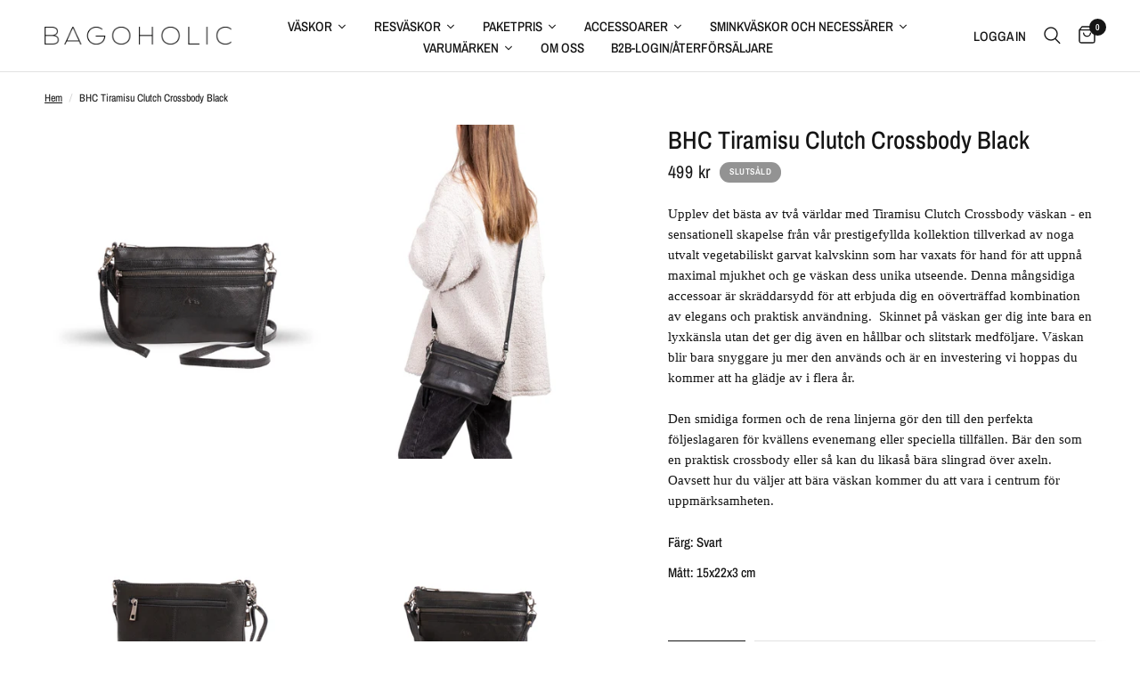

--- FILE ---
content_type: text/html; charset=utf-8
request_url: https://bagoholic.com/products/bhc-tiramisu-clutch-crossbody-black
body_size: 30903
content:
<!doctype html><html class="no-js" lang="sv" dir="ltr">
<head>
<!-- Google tag (gtag.js) --> <script async src="https://www.googletagmanager.com/gtag/js?id=AW-10849902632"></script> <script> window.dataLayer = window.dataLayer || []; function gtag(){dataLayer.push(arguments);} gtag('js', new Date()); gtag('config', 'AW-10849902632'); </script>
	<meta charset="utf-8">
	<meta http-equiv="X-UA-Compatible" content="IE=edge,chrome=1">
	<meta name="viewport" content="width=device-width, initial-scale=1, maximum-scale=5, viewport-fit=cover">
	<meta name="theme-color" content="#ffffff">
	<link rel="canonical" href="https://bagoholic.com/products/bhc-tiramisu-clutch-crossbody-black">
	<link rel="preconnect" href="https://cdn.shopify.com" crossorigin>
	<link rel="preload" as="style" href="//bagoholic.com/cdn/shop/t/26/assets/app.css?v=80071009640656967901701154730">
<link rel="preload" as="style" href="//bagoholic.com/cdn/shop/t/26/assets/product.css?v=123055673129765791131701154730">



<link href="//bagoholic.com/cdn/shop/t/26/assets/animations.min.js?v=43857518744990237831701154730" as="script" rel="preload">

<link href="//bagoholic.com/cdn/shop/t/26/assets/vendor.min.js?v=157477036952821991051701154730" as="script" rel="preload">
<link href="//bagoholic.com/cdn/shop/t/26/assets/app.js?v=98960051873977206141701154730" as="script" rel="preload">
<link href="//bagoholic.com/cdn/shop/t/26/assets/slideshow.js?v=10887116970406337511701154730" as="script" rel="preload">

<script>
window.lazySizesConfig = window.lazySizesConfig || {};
window.lazySizesConfig.expand = 250;
window.lazySizesConfig.loadMode = 1;
window.lazySizesConfig.loadHidden = false;
</script>


	

	<title>
	BHC Tiramisu Clutch Crossbody Black &ndash; Bagoholic.com
	</title>

	
	<meta name="description" content="Upplev det bästa av två världar med Tiramisu Clutch Crossbody väskan - en sensationell skapelse från vår prestigefyllda kollektion tillverkad av noga utvalt vegetabiliskt garvat kalvskinn som har vaxats för hand för att uppnå maximal mjukhet och ge väskan dess unika utseende. Denna mångsidiga accessoar är skräddarsydd ">
	
<link rel="preconnect" href="https://fonts.shopifycdn.com" crossorigin>

<meta property="og:site_name" content="Bagoholic.com">
<meta property="og:url" content="https://bagoholic.com/products/bhc-tiramisu-clutch-crossbody-black">
<meta property="og:title" content="BHC Tiramisu Clutch Crossbody Black">
<meta property="og:type" content="product">
<meta property="og:description" content="Upplev det bästa av två världar med Tiramisu Clutch Crossbody väskan - en sensationell skapelse från vår prestigefyllda kollektion tillverkad av noga utvalt vegetabiliskt garvat kalvskinn som har vaxats för hand för att uppnå maximal mjukhet och ge väskan dess unika utseende. Denna mångsidiga accessoar är skräddarsydd "><meta property="og:image" content="http://bagoholic.com/cdn/shop/files/BHCTM3710Black.jpg?v=1691100630">
  <meta property="og:image:secure_url" content="https://bagoholic.com/cdn/shop/files/BHCTM3710Black.jpg?v=1691100630">
  <meta property="og:image:width" content="1700">
  <meta property="og:image:height" content="2000"><meta property="og:price:amount" content="499">
  <meta property="og:price:currency" content="SEK"><meta name="twitter:card" content="summary_large_image">
<meta name="twitter:title" content="BHC Tiramisu Clutch Crossbody Black">
<meta name="twitter:description" content="Upplev det bästa av två världar med Tiramisu Clutch Crossbody väskan - en sensationell skapelse från vår prestigefyllda kollektion tillverkad av noga utvalt vegetabiliskt garvat kalvskinn som har vaxats för hand för att uppnå maximal mjukhet och ge väskan dess unika utseende. Denna mångsidiga accessoar är skräddarsydd ">


	<link href="//bagoholic.com/cdn/shop/t/26/assets/app.css?v=80071009640656967901701154730" rel="stylesheet" type="text/css" media="all" />

	<style data-shopify>
	@font-face {
  font-family: "Archivo Narrow";
  font-weight: 400;
  font-style: normal;
  font-display: swap;
  src: url("//bagoholic.com/cdn/fonts/archivo_narrow/archivonarrow_n4.5c3bab850a22055c235cf940f895d873a8689d70.woff2") format("woff2"),
       url("//bagoholic.com/cdn/fonts/archivo_narrow/archivonarrow_n4.ea12dd22d3319d164475c1d047ae8f973041a9ff.woff") format("woff");
}

@font-face {
  font-family: "Archivo Narrow";
  font-weight: 500;
  font-style: normal;
  font-display: swap;
  src: url("//bagoholic.com/cdn/fonts/archivo_narrow/archivonarrow_n5.d7d2ed7fbf03e65de95fbf4dd65b8f16594058a7.woff2") format("woff2"),
       url("//bagoholic.com/cdn/fonts/archivo_narrow/archivonarrow_n5.1b34a2bfca6fa7ceb43f421bf0098175c735e91b.woff") format("woff");
}

@font-face {
  font-family: "Archivo Narrow";
  font-weight: 600;
  font-style: normal;
  font-display: swap;
  src: url("//bagoholic.com/cdn/fonts/archivo_narrow/archivonarrow_n6.39db873f9e4e9c8ab7083354b267ce7500b7ee9e.woff2") format("woff2"),
       url("//bagoholic.com/cdn/fonts/archivo_narrow/archivonarrow_n6.997d285d710a777a602467368cc2fbd11a20033e.woff") format("woff");
}

@font-face {
  font-family: "Archivo Narrow";
  font-weight: 400;
  font-style: italic;
  font-display: swap;
  src: url("//bagoholic.com/cdn/fonts/archivo_narrow/archivonarrow_i4.59445c13f0e607542640c8a56f31dcd8ed680cfa.woff2") format("woff2"),
       url("//bagoholic.com/cdn/fonts/archivo_narrow/archivonarrow_i4.bbf26c99347034f8df1f87b08c4a929cfc5255c8.woff") format("woff");
}

@font-face {
  font-family: "Archivo Narrow";
  font-weight: 600;
  font-style: italic;
  font-display: swap;
  src: url("//bagoholic.com/cdn/fonts/archivo_narrow/archivonarrow_i6.21c69730cb55f9ff454529f520897ee241e78c97.woff2") format("woff2"),
       url("//bagoholic.com/cdn/fonts/archivo_narrow/archivonarrow_i6.6c25ccdf80ef4616ffdc61ea3e51d7ed480f0d13.woff") format("woff");
}


		@font-face {
  font-family: "Archivo Narrow";
  font-weight: 600;
  font-style: normal;
  font-display: swap;
  src: url("//bagoholic.com/cdn/fonts/archivo_narrow/archivonarrow_n6.39db873f9e4e9c8ab7083354b267ce7500b7ee9e.woff2") format("woff2"),
       url("//bagoholic.com/cdn/fonts/archivo_narrow/archivonarrow_n6.997d285d710a777a602467368cc2fbd11a20033e.woff") format("woff");
}

@font-face {
  font-family: "Archivo Narrow";
  font-weight: 400;
  font-style: normal;
  font-display: swap;
  src: url("//bagoholic.com/cdn/fonts/archivo_narrow/archivonarrow_n4.5c3bab850a22055c235cf940f895d873a8689d70.woff2") format("woff2"),
       url("//bagoholic.com/cdn/fonts/archivo_narrow/archivonarrow_n4.ea12dd22d3319d164475c1d047ae8f973041a9ff.woff") format("woff");
}

h1,h2,h3,h4,h5,h6,
	.h1,.h2,.h3,.h4,.h5,.h6,
	.logolink.text-logo,
	.heading-font,
	.h1-xlarge,
	.h1-large,
	.customer-addresses .my-address .address-index {
		font-style: normal;
		font-weight: 600;
		font-family: "Archivo Narrow", sans-serif;
	}
	body,
	.body-font,
	.thb-product-detail .product-title {
		font-style: normal;
		font-weight: 400;
		font-family: "Archivo Narrow", sans-serif;
	}
	:root {
		--font-body-scale: 1.0;
		--font-body-line-height-scale: 1.0;
		--font-body-letter-spacing: 0.0em;
		--font-announcement-scale: 1.0;
		--font-heading-scale: 1.0;
		--font-heading-line-height-scale: 1.0;
		--font-heading-letter-spacing: 0.0em;
		--font-navigation-scale: 1.0;
		--font-product-title-scale: 1.0;
		--font-product-title-line-height-scale: 1.0;
		--button-letter-spacing: 0.02em;--bg-body: #ffffff;
			--bg-body-rgb: 255,255,255;
			--bg-body-darken: #f7f7f7;
			--payment-terms-background-color: #ffffff;--color-body: #151515;
		  --color-body-rgb: 21,21,21;--color-accent: #151515;
			--color-accent-rgb: 21,21,21;--color-border: #E2E2E2;--color-form-border: #dedede;--color-announcement-bar-text: #ffffff;--color-announcement-bar-bg: #151515;--color-header-bg: #ffffff;
			--color-header-bg-rgb: 255,255,255;--color-header-text: #151515;
			--color-header-text-rgb: 21,21,21;--color-header-links: #151515;--color-header-links-hover: #151515;--color-header-icons: #151515;--color-header-border: #E2E2E2;--solid-button-background: #151515;--solid-button-label: #ffffff;--outline-button-label: #151515;--color-price: #151515;--color-star: #FD9A52;--color-dots: #151515;--color-inventory-instock: #279A4B;--color-inventory-lowstock: #FB9E5B;--section-spacing-mobile: 50px;--section-spacing-desktop: 90px;--button-border-radius: 0px;--color-badge-text: #ffffff;--color-badge-sold-out: #939393;--color-badge-sale: #d81120;--badge-corner-radius: 13px;--color-footer-text: #FFFFFF;
			--color-footer-text-rgb: 255,255,255;--color-footer-link: #FFFFFF;--color-footer-link-hover: #FFFFFF;--color-footer-border: #444444;
			--color-footer-border-rgb: 68,68,68;--color-footer-bg: #151515;}
</style>


	<script>
		window.theme = window.theme || {};
		theme = {
			settings: {
				money_with_currency_format:"{{amount_no_decimals}} kr",
				cart_drawer:true,
				product_id: 8517334991191,
			},
			routes: {
				root_url: '/',
				cart_url: '/cart',
				cart_add_url: '/cart/add',
				search_url: '/search',
				cart_change_url: '/cart/change',
				cart_update_url: '/cart/update',
				predictive_search_url: '/search/suggest',
			},
			variantStrings: {
        addToCart: `Lägg i varukorgen `,
        soldOut: `Slutsåld`,
        unavailable: `Otillgänglig `,
      },
			strings: {
				requiresTerms: `Du behöver godkänna villkoren av försäljning för att slutföra köpet`,
			}
		};
	</script>
	<script>window.performance && window.performance.mark && window.performance.mark('shopify.content_for_header.start');</script><meta name="facebook-domain-verification" content="1bufgs0xqtq8kxgholrijcg5cj0abt">
<meta name="google-site-verification" content="uIjELDsTf3S9TeH3Gg99NiGAczTBOfNZWTMLEBWGJSY">
<meta id="shopify-digital-wallet" name="shopify-digital-wallet" content="/55722803245/digital_wallets/dialog">
<meta name="shopify-checkout-api-token" content="8c6b7813d23bf51a7657c312c602b16d">
<link rel="alternate" type="application/json+oembed" href="https://bagoholic.com/products/bhc-tiramisu-clutch-crossbody-black.oembed">
<script async="async" src="/checkouts/internal/preloads.js?locale=sv-SE"></script>
<link rel="preconnect" href="https://shop.app" crossorigin="anonymous">
<script async="async" src="https://shop.app/checkouts/internal/preloads.js?locale=sv-SE&shop_id=55722803245" crossorigin="anonymous"></script>
<script id="apple-pay-shop-capabilities" type="application/json">{"shopId":55722803245,"countryCode":"SE","currencyCode":"SEK","merchantCapabilities":["supports3DS"],"merchantId":"gid:\/\/shopify\/Shop\/55722803245","merchantName":"Bagoholic.com","requiredBillingContactFields":["postalAddress","email","phone"],"requiredShippingContactFields":["postalAddress","email","phone"],"shippingType":"shipping","supportedNetworks":["visa","maestro","masterCard","amex"],"total":{"type":"pending","label":"Bagoholic.com","amount":"1.00"},"shopifyPaymentsEnabled":true,"supportsSubscriptions":true}</script>
<script id="shopify-features" type="application/json">{"accessToken":"8c6b7813d23bf51a7657c312c602b16d","betas":["rich-media-storefront-analytics"],"domain":"bagoholic.com","predictiveSearch":true,"shopId":55722803245,"locale":"sv"}</script>
<script>var Shopify = Shopify || {};
Shopify.shop = "bagoholic-com.myshopify.com";
Shopify.locale = "sv";
Shopify.currency = {"active":"SEK","rate":"1.0"};
Shopify.country = "SE";
Shopify.theme = {"name":"December, Jul","id":155803255127,"schema_name":"Reformation","schema_version":"1.6.2","theme_store_id":1762,"role":"main"};
Shopify.theme.handle = "null";
Shopify.theme.style = {"id":null,"handle":null};
Shopify.cdnHost = "bagoholic.com/cdn";
Shopify.routes = Shopify.routes || {};
Shopify.routes.root = "/";</script>
<script type="module">!function(o){(o.Shopify=o.Shopify||{}).modules=!0}(window);</script>
<script>!function(o){function n(){var o=[];function n(){o.push(Array.prototype.slice.apply(arguments))}return n.q=o,n}var t=o.Shopify=o.Shopify||{};t.loadFeatures=n(),t.autoloadFeatures=n()}(window);</script>
<script>
  window.ShopifyPay = window.ShopifyPay || {};
  window.ShopifyPay.apiHost = "shop.app\/pay";
  window.ShopifyPay.redirectState = null;
</script>
<script id="shop-js-analytics" type="application/json">{"pageType":"product"}</script>
<script defer="defer" async type="module" src="//bagoholic.com/cdn/shopifycloud/shop-js/modules/v2/client.init-shop-cart-sync_BQ29hUGy.sv.esm.js"></script>
<script defer="defer" async type="module" src="//bagoholic.com/cdn/shopifycloud/shop-js/modules/v2/chunk.common_DVZgvets.esm.js"></script>
<script defer="defer" async type="module" src="//bagoholic.com/cdn/shopifycloud/shop-js/modules/v2/chunk.modal_Dp9EJq-l.esm.js"></script>
<script type="module">
  await import("//bagoholic.com/cdn/shopifycloud/shop-js/modules/v2/client.init-shop-cart-sync_BQ29hUGy.sv.esm.js");
await import("//bagoholic.com/cdn/shopifycloud/shop-js/modules/v2/chunk.common_DVZgvets.esm.js");
await import("//bagoholic.com/cdn/shopifycloud/shop-js/modules/v2/chunk.modal_Dp9EJq-l.esm.js");

  window.Shopify.SignInWithShop?.initShopCartSync?.({"fedCMEnabled":true,"windoidEnabled":true});

</script>
<script>
  window.Shopify = window.Shopify || {};
  if (!window.Shopify.featureAssets) window.Shopify.featureAssets = {};
  window.Shopify.featureAssets['shop-js'] = {"shop-cart-sync":["modules/v2/client.shop-cart-sync_Bu6t_x9R.sv.esm.js","modules/v2/chunk.common_DVZgvets.esm.js","modules/v2/chunk.modal_Dp9EJq-l.esm.js"],"init-fed-cm":["modules/v2/client.init-fed-cm_D1-Qq-Q9.sv.esm.js","modules/v2/chunk.common_DVZgvets.esm.js","modules/v2/chunk.modal_Dp9EJq-l.esm.js"],"shop-cash-offers":["modules/v2/client.shop-cash-offers_C0440sHw.sv.esm.js","modules/v2/chunk.common_DVZgvets.esm.js","modules/v2/chunk.modal_Dp9EJq-l.esm.js"],"shop-login-button":["modules/v2/client.shop-login-button_CQaJFxXl.sv.esm.js","modules/v2/chunk.common_DVZgvets.esm.js","modules/v2/chunk.modal_Dp9EJq-l.esm.js"],"pay-button":["modules/v2/client.pay-button_BZyH99EP.sv.esm.js","modules/v2/chunk.common_DVZgvets.esm.js","modules/v2/chunk.modal_Dp9EJq-l.esm.js"],"shop-button":["modules/v2/client.shop-button_DmCkdO1R.sv.esm.js","modules/v2/chunk.common_DVZgvets.esm.js","modules/v2/chunk.modal_Dp9EJq-l.esm.js"],"avatar":["modules/v2/client.avatar_BTnouDA3.sv.esm.js"],"init-windoid":["modules/v2/client.init-windoid_D1M6VxtU.sv.esm.js","modules/v2/chunk.common_DVZgvets.esm.js","modules/v2/chunk.modal_Dp9EJq-l.esm.js"],"init-shop-for-new-customer-accounts":["modules/v2/client.init-shop-for-new-customer-accounts_CeZrXdsi.sv.esm.js","modules/v2/client.shop-login-button_CQaJFxXl.sv.esm.js","modules/v2/chunk.common_DVZgvets.esm.js","modules/v2/chunk.modal_Dp9EJq-l.esm.js"],"init-shop-email-lookup-coordinator":["modules/v2/client.init-shop-email-lookup-coordinator_BlEXnj1d.sv.esm.js","modules/v2/chunk.common_DVZgvets.esm.js","modules/v2/chunk.modal_Dp9EJq-l.esm.js"],"init-shop-cart-sync":["modules/v2/client.init-shop-cart-sync_BQ29hUGy.sv.esm.js","modules/v2/chunk.common_DVZgvets.esm.js","modules/v2/chunk.modal_Dp9EJq-l.esm.js"],"shop-toast-manager":["modules/v2/client.shop-toast-manager_Ct9Ayof1.sv.esm.js","modules/v2/chunk.common_DVZgvets.esm.js","modules/v2/chunk.modal_Dp9EJq-l.esm.js"],"init-customer-accounts":["modules/v2/client.init-customer-accounts_B5hQ7EGO.sv.esm.js","modules/v2/client.shop-login-button_CQaJFxXl.sv.esm.js","modules/v2/chunk.common_DVZgvets.esm.js","modules/v2/chunk.modal_Dp9EJq-l.esm.js"],"init-customer-accounts-sign-up":["modules/v2/client.init-customer-accounts-sign-up_BubgnExM.sv.esm.js","modules/v2/client.shop-login-button_CQaJFxXl.sv.esm.js","modules/v2/chunk.common_DVZgvets.esm.js","modules/v2/chunk.modal_Dp9EJq-l.esm.js"],"shop-follow-button":["modules/v2/client.shop-follow-button_uTieMXEA.sv.esm.js","modules/v2/chunk.common_DVZgvets.esm.js","modules/v2/chunk.modal_Dp9EJq-l.esm.js"],"checkout-modal":["modules/v2/client.checkout-modal_BXs16w6w.sv.esm.js","modules/v2/chunk.common_DVZgvets.esm.js","modules/v2/chunk.modal_Dp9EJq-l.esm.js"],"shop-login":["modules/v2/client.shop-login_9pkxbyDl.sv.esm.js","modules/v2/chunk.common_DVZgvets.esm.js","modules/v2/chunk.modal_Dp9EJq-l.esm.js"],"lead-capture":["modules/v2/client.lead-capture_DxnaH17I.sv.esm.js","modules/v2/chunk.common_DVZgvets.esm.js","modules/v2/chunk.modal_Dp9EJq-l.esm.js"],"payment-terms":["modules/v2/client.payment-terms_ByllyJK7.sv.esm.js","modules/v2/chunk.common_DVZgvets.esm.js","modules/v2/chunk.modal_Dp9EJq-l.esm.js"]};
</script>
<script>(function() {
  var isLoaded = false;
  function asyncLoad() {
    if (isLoaded) return;
    isLoaded = true;
    var urls = ["https:\/\/chimpstatic.com\/mcjs-connected\/js\/users\/c2f909a158222e2c5e3b9110c\/93b98937192d801ae24971d44.js?shop=bagoholic-com.myshopify.com","https:\/\/intg.snapchat.com\/shopify\/shopify-scevent-init.js?id=6f67281f-6f7d-4ced-a401-a69154dc5477\u0026shop=bagoholic-com.myshopify.com"];
    for (var i = 0; i < urls.length; i++) {
      var s = document.createElement('script');
      s.type = 'text/javascript';
      s.async = true;
      s.src = urls[i];
      var x = document.getElementsByTagName('script')[0];
      x.parentNode.insertBefore(s, x);
    }
  };
  if(window.attachEvent) {
    window.attachEvent('onload', asyncLoad);
  } else {
    window.addEventListener('load', asyncLoad, false);
  }
})();</script>
<script id="__st">var __st={"a":55722803245,"offset":3600,"reqid":"5f351558-f0eb-472e-ac20-b4674dea5e14-1769283894","pageurl":"bagoholic.com\/products\/bhc-tiramisu-clutch-crossbody-black","u":"aac014eac9bc","p":"product","rtyp":"product","rid":8517334991191};</script>
<script>window.ShopifyPaypalV4VisibilityTracking = true;</script>
<script id="captcha-bootstrap">!function(){'use strict';const t='contact',e='account',n='new_comment',o=[[t,t],['blogs',n],['comments',n],[t,'customer']],c=[[e,'customer_login'],[e,'guest_login'],[e,'recover_customer_password'],[e,'create_customer']],r=t=>t.map((([t,e])=>`form[action*='/${t}']:not([data-nocaptcha='true']) input[name='form_type'][value='${e}']`)).join(','),a=t=>()=>t?[...document.querySelectorAll(t)].map((t=>t.form)):[];function s(){const t=[...o],e=r(t);return a(e)}const i='password',u='form_key',d=['recaptcha-v3-token','g-recaptcha-response','h-captcha-response',i],f=()=>{try{return window.sessionStorage}catch{return}},m='__shopify_v',_=t=>t.elements[u];function p(t,e,n=!1){try{const o=window.sessionStorage,c=JSON.parse(o.getItem(e)),{data:r}=function(t){const{data:e,action:n}=t;return t[m]||n?{data:e,action:n}:{data:t,action:n}}(c);for(const[e,n]of Object.entries(r))t.elements[e]&&(t.elements[e].value=n);n&&o.removeItem(e)}catch(o){console.error('form repopulation failed',{error:o})}}const l='form_type',E='cptcha';function T(t){t.dataset[E]=!0}const w=window,h=w.document,L='Shopify',v='ce_forms',y='captcha';let A=!1;((t,e)=>{const n=(g='f06e6c50-85a8-45c8-87d0-21a2b65856fe',I='https://cdn.shopify.com/shopifycloud/storefront-forms-hcaptcha/ce_storefront_forms_captcha_hcaptcha.v1.5.2.iife.js',D={infoText:'Skyddas av hCaptcha',privacyText:'Integritet',termsText:'Villkor'},(t,e,n)=>{const o=w[L][v],c=o.bindForm;if(c)return c(t,g,e,D).then(n);var r;o.q.push([[t,g,e,D],n]),r=I,A||(h.body.append(Object.assign(h.createElement('script'),{id:'captcha-provider',async:!0,src:r})),A=!0)});var g,I,D;w[L]=w[L]||{},w[L][v]=w[L][v]||{},w[L][v].q=[],w[L][y]=w[L][y]||{},w[L][y].protect=function(t,e){n(t,void 0,e),T(t)},Object.freeze(w[L][y]),function(t,e,n,w,h,L){const[v,y,A,g]=function(t,e,n){const i=e?o:[],u=t?c:[],d=[...i,...u],f=r(d),m=r(i),_=r(d.filter((([t,e])=>n.includes(e))));return[a(f),a(m),a(_),s()]}(w,h,L),I=t=>{const e=t.target;return e instanceof HTMLFormElement?e:e&&e.form},D=t=>v().includes(t);t.addEventListener('submit',(t=>{const e=I(t);if(!e)return;const n=D(e)&&!e.dataset.hcaptchaBound&&!e.dataset.recaptchaBound,o=_(e),c=g().includes(e)&&(!o||!o.value);(n||c)&&t.preventDefault(),c&&!n&&(function(t){try{if(!f())return;!function(t){const e=f();if(!e)return;const n=_(t);if(!n)return;const o=n.value;o&&e.removeItem(o)}(t);const e=Array.from(Array(32),(()=>Math.random().toString(36)[2])).join('');!function(t,e){_(t)||t.append(Object.assign(document.createElement('input'),{type:'hidden',name:u})),t.elements[u].value=e}(t,e),function(t,e){const n=f();if(!n)return;const o=[...t.querySelectorAll(`input[type='${i}']`)].map((({name:t})=>t)),c=[...d,...o],r={};for(const[a,s]of new FormData(t).entries())c.includes(a)||(r[a]=s);n.setItem(e,JSON.stringify({[m]:1,action:t.action,data:r}))}(t,e)}catch(e){console.error('failed to persist form',e)}}(e),e.submit())}));const S=(t,e)=>{t&&!t.dataset[E]&&(n(t,e.some((e=>e===t))),T(t))};for(const o of['focusin','change'])t.addEventListener(o,(t=>{const e=I(t);D(e)&&S(e,y())}));const B=e.get('form_key'),M=e.get(l),P=B&&M;t.addEventListener('DOMContentLoaded',(()=>{const t=y();if(P)for(const e of t)e.elements[l].value===M&&p(e,B);[...new Set([...A(),...v().filter((t=>'true'===t.dataset.shopifyCaptcha))])].forEach((e=>S(e,t)))}))}(h,new URLSearchParams(w.location.search),n,t,e,['guest_login'])})(!0,!0)}();</script>
<script integrity="sha256-4kQ18oKyAcykRKYeNunJcIwy7WH5gtpwJnB7kiuLZ1E=" data-source-attribution="shopify.loadfeatures" defer="defer" src="//bagoholic.com/cdn/shopifycloud/storefront/assets/storefront/load_feature-a0a9edcb.js" crossorigin="anonymous"></script>
<script crossorigin="anonymous" defer="defer" src="//bagoholic.com/cdn/shopifycloud/storefront/assets/shopify_pay/storefront-65b4c6d7.js?v=20250812"></script>
<script data-source-attribution="shopify.dynamic_checkout.dynamic.init">var Shopify=Shopify||{};Shopify.PaymentButton=Shopify.PaymentButton||{isStorefrontPortableWallets:!0,init:function(){window.Shopify.PaymentButton.init=function(){};var t=document.createElement("script");t.src="https://bagoholic.com/cdn/shopifycloud/portable-wallets/latest/portable-wallets.sv.js",t.type="module",document.head.appendChild(t)}};
</script>
<script data-source-attribution="shopify.dynamic_checkout.buyer_consent">
  function portableWalletsHideBuyerConsent(e){var t=document.getElementById("shopify-buyer-consent"),n=document.getElementById("shopify-subscription-policy-button");t&&n&&(t.classList.add("hidden"),t.setAttribute("aria-hidden","true"),n.removeEventListener("click",e))}function portableWalletsShowBuyerConsent(e){var t=document.getElementById("shopify-buyer-consent"),n=document.getElementById("shopify-subscription-policy-button");t&&n&&(t.classList.remove("hidden"),t.removeAttribute("aria-hidden"),n.addEventListener("click",e))}window.Shopify?.PaymentButton&&(window.Shopify.PaymentButton.hideBuyerConsent=portableWalletsHideBuyerConsent,window.Shopify.PaymentButton.showBuyerConsent=portableWalletsShowBuyerConsent);
</script>
<script data-source-attribution="shopify.dynamic_checkout.cart.bootstrap">document.addEventListener("DOMContentLoaded",(function(){function t(){return document.querySelector("shopify-accelerated-checkout-cart, shopify-accelerated-checkout")}if(t())Shopify.PaymentButton.init();else{new MutationObserver((function(e,n){t()&&(Shopify.PaymentButton.init(),n.disconnect())})).observe(document.body,{childList:!0,subtree:!0})}}));
</script>
<script id='scb4127' type='text/javascript' async='' src='https://bagoholic.com/cdn/shopifycloud/privacy-banner/storefront-banner.js'></script><link id="shopify-accelerated-checkout-styles" rel="stylesheet" media="screen" href="https://bagoholic.com/cdn/shopifycloud/portable-wallets/latest/accelerated-checkout-backwards-compat.css" crossorigin="anonymous">
<style id="shopify-accelerated-checkout-cart">
        #shopify-buyer-consent {
  margin-top: 1em;
  display: inline-block;
  width: 100%;
}

#shopify-buyer-consent.hidden {
  display: none;
}

#shopify-subscription-policy-button {
  background: none;
  border: none;
  padding: 0;
  text-decoration: underline;
  font-size: inherit;
  cursor: pointer;
}

#shopify-subscription-policy-button::before {
  box-shadow: none;
}

      </style>

<script>window.performance && window.performance.mark && window.performance.mark('shopify.content_for_header.end');</script> <!-- Header hook for plugins -->

	<script>document.documentElement.className = document.documentElement.className.replace('no-js', 'js');</script>

  




<link href="https://monorail-edge.shopifysvc.com" rel="dns-prefetch">
<script>(function(){if ("sendBeacon" in navigator && "performance" in window) {try {var session_token_from_headers = performance.getEntriesByType('navigation')[0].serverTiming.find(x => x.name == '_s').description;} catch {var session_token_from_headers = undefined;}var session_cookie_matches = document.cookie.match(/_shopify_s=([^;]*)/);var session_token_from_cookie = session_cookie_matches && session_cookie_matches.length === 2 ? session_cookie_matches[1] : "";var session_token = session_token_from_headers || session_token_from_cookie || "";function handle_abandonment_event(e) {var entries = performance.getEntries().filter(function(entry) {return /monorail-edge.shopifysvc.com/.test(entry.name);});if (!window.abandonment_tracked && entries.length === 0) {window.abandonment_tracked = true;var currentMs = Date.now();var navigation_start = performance.timing.navigationStart;var payload = {shop_id: 55722803245,url: window.location.href,navigation_start,duration: currentMs - navigation_start,session_token,page_type: "product"};window.navigator.sendBeacon("https://monorail-edge.shopifysvc.com/v1/produce", JSON.stringify({schema_id: "online_store_buyer_site_abandonment/1.1",payload: payload,metadata: {event_created_at_ms: currentMs,event_sent_at_ms: currentMs}}));}}window.addEventListener('pagehide', handle_abandonment_event);}}());</script>
<script id="web-pixels-manager-setup">(function e(e,d,r,n,o){if(void 0===o&&(o={}),!Boolean(null===(a=null===(i=window.Shopify)||void 0===i?void 0:i.analytics)||void 0===a?void 0:a.replayQueue)){var i,a;window.Shopify=window.Shopify||{};var t=window.Shopify;t.analytics=t.analytics||{};var s=t.analytics;s.replayQueue=[],s.publish=function(e,d,r){return s.replayQueue.push([e,d,r]),!0};try{self.performance.mark("wpm:start")}catch(e){}var l=function(){var e={modern:/Edge?\/(1{2}[4-9]|1[2-9]\d|[2-9]\d{2}|\d{4,})\.\d+(\.\d+|)|Firefox\/(1{2}[4-9]|1[2-9]\d|[2-9]\d{2}|\d{4,})\.\d+(\.\d+|)|Chrom(ium|e)\/(9{2}|\d{3,})\.\d+(\.\d+|)|(Maci|X1{2}).+ Version\/(15\.\d+|(1[6-9]|[2-9]\d|\d{3,})\.\d+)([,.]\d+|)( \(\w+\)|)( Mobile\/\w+|) Safari\/|Chrome.+OPR\/(9{2}|\d{3,})\.\d+\.\d+|(CPU[ +]OS|iPhone[ +]OS|CPU[ +]iPhone|CPU IPhone OS|CPU iPad OS)[ +]+(15[._]\d+|(1[6-9]|[2-9]\d|\d{3,})[._]\d+)([._]\d+|)|Android:?[ /-](13[3-9]|1[4-9]\d|[2-9]\d{2}|\d{4,})(\.\d+|)(\.\d+|)|Android.+Firefox\/(13[5-9]|1[4-9]\d|[2-9]\d{2}|\d{4,})\.\d+(\.\d+|)|Android.+Chrom(ium|e)\/(13[3-9]|1[4-9]\d|[2-9]\d{2}|\d{4,})\.\d+(\.\d+|)|SamsungBrowser\/([2-9]\d|\d{3,})\.\d+/,legacy:/Edge?\/(1[6-9]|[2-9]\d|\d{3,})\.\d+(\.\d+|)|Firefox\/(5[4-9]|[6-9]\d|\d{3,})\.\d+(\.\d+|)|Chrom(ium|e)\/(5[1-9]|[6-9]\d|\d{3,})\.\d+(\.\d+|)([\d.]+$|.*Safari\/(?![\d.]+ Edge\/[\d.]+$))|(Maci|X1{2}).+ Version\/(10\.\d+|(1[1-9]|[2-9]\d|\d{3,})\.\d+)([,.]\d+|)( \(\w+\)|)( Mobile\/\w+|) Safari\/|Chrome.+OPR\/(3[89]|[4-9]\d|\d{3,})\.\d+\.\d+|(CPU[ +]OS|iPhone[ +]OS|CPU[ +]iPhone|CPU IPhone OS|CPU iPad OS)[ +]+(10[._]\d+|(1[1-9]|[2-9]\d|\d{3,})[._]\d+)([._]\d+|)|Android:?[ /-](13[3-9]|1[4-9]\d|[2-9]\d{2}|\d{4,})(\.\d+|)(\.\d+|)|Mobile Safari.+OPR\/([89]\d|\d{3,})\.\d+\.\d+|Android.+Firefox\/(13[5-9]|1[4-9]\d|[2-9]\d{2}|\d{4,})\.\d+(\.\d+|)|Android.+Chrom(ium|e)\/(13[3-9]|1[4-9]\d|[2-9]\d{2}|\d{4,})\.\d+(\.\d+|)|Android.+(UC? ?Browser|UCWEB|U3)[ /]?(15\.([5-9]|\d{2,})|(1[6-9]|[2-9]\d|\d{3,})\.\d+)\.\d+|SamsungBrowser\/(5\.\d+|([6-9]|\d{2,})\.\d+)|Android.+MQ{2}Browser\/(14(\.(9|\d{2,})|)|(1[5-9]|[2-9]\d|\d{3,})(\.\d+|))(\.\d+|)|K[Aa][Ii]OS\/(3\.\d+|([4-9]|\d{2,})\.\d+)(\.\d+|)/},d=e.modern,r=e.legacy,n=navigator.userAgent;return n.match(d)?"modern":n.match(r)?"legacy":"unknown"}(),u="modern"===l?"modern":"legacy",c=(null!=n?n:{modern:"",legacy:""})[u],f=function(e){return[e.baseUrl,"/wpm","/b",e.hashVersion,"modern"===e.buildTarget?"m":"l",".js"].join("")}({baseUrl:d,hashVersion:r,buildTarget:u}),m=function(e){var d=e.version,r=e.bundleTarget,n=e.surface,o=e.pageUrl,i=e.monorailEndpoint;return{emit:function(e){var a=e.status,t=e.errorMsg,s=(new Date).getTime(),l=JSON.stringify({metadata:{event_sent_at_ms:s},events:[{schema_id:"web_pixels_manager_load/3.1",payload:{version:d,bundle_target:r,page_url:o,status:a,surface:n,error_msg:t},metadata:{event_created_at_ms:s}}]});if(!i)return console&&console.warn&&console.warn("[Web Pixels Manager] No Monorail endpoint provided, skipping logging."),!1;try{return self.navigator.sendBeacon.bind(self.navigator)(i,l)}catch(e){}var u=new XMLHttpRequest;try{return u.open("POST",i,!0),u.setRequestHeader("Content-Type","text/plain"),u.send(l),!0}catch(e){return console&&console.warn&&console.warn("[Web Pixels Manager] Got an unhandled error while logging to Monorail."),!1}}}}({version:r,bundleTarget:l,surface:e.surface,pageUrl:self.location.href,monorailEndpoint:e.monorailEndpoint});try{o.browserTarget=l,function(e){var d=e.src,r=e.async,n=void 0===r||r,o=e.onload,i=e.onerror,a=e.sri,t=e.scriptDataAttributes,s=void 0===t?{}:t,l=document.createElement("script"),u=document.querySelector("head"),c=document.querySelector("body");if(l.async=n,l.src=d,a&&(l.integrity=a,l.crossOrigin="anonymous"),s)for(var f in s)if(Object.prototype.hasOwnProperty.call(s,f))try{l.dataset[f]=s[f]}catch(e){}if(o&&l.addEventListener("load",o),i&&l.addEventListener("error",i),u)u.appendChild(l);else{if(!c)throw new Error("Did not find a head or body element to append the script");c.appendChild(l)}}({src:f,async:!0,onload:function(){if(!function(){var e,d;return Boolean(null===(d=null===(e=window.Shopify)||void 0===e?void 0:e.analytics)||void 0===d?void 0:d.initialized)}()){var d=window.webPixelsManager.init(e)||void 0;if(d){var r=window.Shopify.analytics;r.replayQueue.forEach((function(e){var r=e[0],n=e[1],o=e[2];d.publishCustomEvent(r,n,o)})),r.replayQueue=[],r.publish=d.publishCustomEvent,r.visitor=d.visitor,r.initialized=!0}}},onerror:function(){return m.emit({status:"failed",errorMsg:"".concat(f," has failed to load")})},sri:function(e){var d=/^sha384-[A-Za-z0-9+/=]+$/;return"string"==typeof e&&d.test(e)}(c)?c:"",scriptDataAttributes:o}),m.emit({status:"loading"})}catch(e){m.emit({status:"failed",errorMsg:(null==e?void 0:e.message)||"Unknown error"})}}})({shopId: 55722803245,storefrontBaseUrl: "https://bagoholic.com",extensionsBaseUrl: "https://extensions.shopifycdn.com/cdn/shopifycloud/web-pixels-manager",monorailEndpoint: "https://monorail-edge.shopifysvc.com/unstable/produce_batch",surface: "storefront-renderer",enabledBetaFlags: ["2dca8a86"],webPixelsConfigList: [{"id":"927891799","configuration":"{\"config\":\"{\\\"pixel_id\\\":\\\"G-FMDCMN5HR5\\\",\\\"target_country\\\":\\\"SE\\\",\\\"gtag_events\\\":[{\\\"type\\\":\\\"begin_checkout\\\",\\\"action_label\\\":\\\"G-FMDCMN5HR5\\\"},{\\\"type\\\":\\\"search\\\",\\\"action_label\\\":\\\"G-FMDCMN5HR5\\\"},{\\\"type\\\":\\\"view_item\\\",\\\"action_label\\\":[\\\"G-FMDCMN5HR5\\\",\\\"MC-00V6ZXJ4BK\\\"]},{\\\"type\\\":\\\"purchase\\\",\\\"action_label\\\":[\\\"G-FMDCMN5HR5\\\",\\\"MC-00V6ZXJ4BK\\\"]},{\\\"type\\\":\\\"page_view\\\",\\\"action_label\\\":[\\\"G-FMDCMN5HR5\\\",\\\"MC-00V6ZXJ4BK\\\"]},{\\\"type\\\":\\\"add_payment_info\\\",\\\"action_label\\\":\\\"G-FMDCMN5HR5\\\"},{\\\"type\\\":\\\"add_to_cart\\\",\\\"action_label\\\":\\\"G-FMDCMN5HR5\\\"}],\\\"enable_monitoring_mode\\\":false}\"}","eventPayloadVersion":"v1","runtimeContext":"OPEN","scriptVersion":"b2a88bafab3e21179ed38636efcd8a93","type":"APP","apiClientId":1780363,"privacyPurposes":[],"dataSharingAdjustments":{"protectedCustomerApprovalScopes":["read_customer_address","read_customer_email","read_customer_name","read_customer_personal_data","read_customer_phone"]}},{"id":"401146199","configuration":"{\"pixel_id\":\"1171451053065993\",\"pixel_type\":\"facebook_pixel\",\"metaapp_system_user_token\":\"-\"}","eventPayloadVersion":"v1","runtimeContext":"OPEN","scriptVersion":"ca16bc87fe92b6042fbaa3acc2fbdaa6","type":"APP","apiClientId":2329312,"privacyPurposes":["ANALYTICS","MARKETING","SALE_OF_DATA"],"dataSharingAdjustments":{"protectedCustomerApprovalScopes":["read_customer_address","read_customer_email","read_customer_name","read_customer_personal_data","read_customer_phone"]}},{"id":"2916397","configuration":"{\"pixelId\":\"6f67281f-6f7d-4ced-a401-a69154dc5477\"}","eventPayloadVersion":"v1","runtimeContext":"STRICT","scriptVersion":"c119f01612c13b62ab52809eb08154bb","type":"APP","apiClientId":2556259,"privacyPurposes":["ANALYTICS","MARKETING","SALE_OF_DATA"],"dataSharingAdjustments":{"protectedCustomerApprovalScopes":["read_customer_address","read_customer_email","read_customer_name","read_customer_personal_data","read_customer_phone"]}},{"id":"shopify-app-pixel","configuration":"{}","eventPayloadVersion":"v1","runtimeContext":"STRICT","scriptVersion":"0450","apiClientId":"shopify-pixel","type":"APP","privacyPurposes":["ANALYTICS","MARKETING"]},{"id":"shopify-custom-pixel","eventPayloadVersion":"v1","runtimeContext":"LAX","scriptVersion":"0450","apiClientId":"shopify-pixel","type":"CUSTOM","privacyPurposes":["ANALYTICS","MARKETING"]}],isMerchantRequest: false,initData: {"shop":{"name":"Bagoholic.com","paymentSettings":{"currencyCode":"SEK"},"myshopifyDomain":"bagoholic-com.myshopify.com","countryCode":"SE","storefrontUrl":"https:\/\/bagoholic.com"},"customer":null,"cart":null,"checkout":null,"productVariants":[{"price":{"amount":499.0,"currencyCode":"SEK"},"product":{"title":"BHC Tiramisu Clutch Crossbody Black","vendor":"Bagoholic.com","id":"8517334991191","untranslatedTitle":"BHC Tiramisu Clutch Crossbody Black","url":"\/products\/bhc-tiramisu-clutch-crossbody-black","type":"Skinnväskor"},"id":"46977735360855","image":{"src":"\/\/bagoholic.com\/cdn\/shop\/files\/BHCTM3710Black.jpg?v=1691100630"},"sku":"BHCTM3710Black","title":"Default Title","untranslatedTitle":"Default Title"}],"purchasingCompany":null},},"https://bagoholic.com/cdn","fcfee988w5aeb613cpc8e4bc33m6693e112",{"modern":"","legacy":""},{"shopId":"55722803245","storefrontBaseUrl":"https:\/\/bagoholic.com","extensionBaseUrl":"https:\/\/extensions.shopifycdn.com\/cdn\/shopifycloud\/web-pixels-manager","surface":"storefront-renderer","enabledBetaFlags":"[\"2dca8a86\"]","isMerchantRequest":"false","hashVersion":"fcfee988w5aeb613cpc8e4bc33m6693e112","publish":"custom","events":"[[\"page_viewed\",{}],[\"product_viewed\",{\"productVariant\":{\"price\":{\"amount\":499.0,\"currencyCode\":\"SEK\"},\"product\":{\"title\":\"BHC Tiramisu Clutch Crossbody Black\",\"vendor\":\"Bagoholic.com\",\"id\":\"8517334991191\",\"untranslatedTitle\":\"BHC Tiramisu Clutch Crossbody Black\",\"url\":\"\/products\/bhc-tiramisu-clutch-crossbody-black\",\"type\":\"Skinnväskor\"},\"id\":\"46977735360855\",\"image\":{\"src\":\"\/\/bagoholic.com\/cdn\/shop\/files\/BHCTM3710Black.jpg?v=1691100630\"},\"sku\":\"BHCTM3710Black\",\"title\":\"Default Title\",\"untranslatedTitle\":\"Default Title\"}}]]"});</script><script>
  window.ShopifyAnalytics = window.ShopifyAnalytics || {};
  window.ShopifyAnalytics.meta = window.ShopifyAnalytics.meta || {};
  window.ShopifyAnalytics.meta.currency = 'SEK';
  var meta = {"product":{"id":8517334991191,"gid":"gid:\/\/shopify\/Product\/8517334991191","vendor":"Bagoholic.com","type":"Skinnväskor","handle":"bhc-tiramisu-clutch-crossbody-black","variants":[{"id":46977735360855,"price":49900,"name":"BHC Tiramisu Clutch Crossbody Black","public_title":null,"sku":"BHCTM3710Black"}],"remote":false},"page":{"pageType":"product","resourceType":"product","resourceId":8517334991191,"requestId":"5f351558-f0eb-472e-ac20-b4674dea5e14-1769283894"}};
  for (var attr in meta) {
    window.ShopifyAnalytics.meta[attr] = meta[attr];
  }
</script>
<script class="analytics">
  (function () {
    var customDocumentWrite = function(content) {
      var jquery = null;

      if (window.jQuery) {
        jquery = window.jQuery;
      } else if (window.Checkout && window.Checkout.$) {
        jquery = window.Checkout.$;
      }

      if (jquery) {
        jquery('body').append(content);
      }
    };

    var hasLoggedConversion = function(token) {
      if (token) {
        return document.cookie.indexOf('loggedConversion=' + token) !== -1;
      }
      return false;
    }

    var setCookieIfConversion = function(token) {
      if (token) {
        var twoMonthsFromNow = new Date(Date.now());
        twoMonthsFromNow.setMonth(twoMonthsFromNow.getMonth() + 2);

        document.cookie = 'loggedConversion=' + token + '; expires=' + twoMonthsFromNow;
      }
    }

    var trekkie = window.ShopifyAnalytics.lib = window.trekkie = window.trekkie || [];
    if (trekkie.integrations) {
      return;
    }
    trekkie.methods = [
      'identify',
      'page',
      'ready',
      'track',
      'trackForm',
      'trackLink'
    ];
    trekkie.factory = function(method) {
      return function() {
        var args = Array.prototype.slice.call(arguments);
        args.unshift(method);
        trekkie.push(args);
        return trekkie;
      };
    };
    for (var i = 0; i < trekkie.methods.length; i++) {
      var key = trekkie.methods[i];
      trekkie[key] = trekkie.factory(key);
    }
    trekkie.load = function(config) {
      trekkie.config = config || {};
      trekkie.config.initialDocumentCookie = document.cookie;
      var first = document.getElementsByTagName('script')[0];
      var script = document.createElement('script');
      script.type = 'text/javascript';
      script.onerror = function(e) {
        var scriptFallback = document.createElement('script');
        scriptFallback.type = 'text/javascript';
        scriptFallback.onerror = function(error) {
                var Monorail = {
      produce: function produce(monorailDomain, schemaId, payload) {
        var currentMs = new Date().getTime();
        var event = {
          schema_id: schemaId,
          payload: payload,
          metadata: {
            event_created_at_ms: currentMs,
            event_sent_at_ms: currentMs
          }
        };
        return Monorail.sendRequest("https://" + monorailDomain + "/v1/produce", JSON.stringify(event));
      },
      sendRequest: function sendRequest(endpointUrl, payload) {
        // Try the sendBeacon API
        if (window && window.navigator && typeof window.navigator.sendBeacon === 'function' && typeof window.Blob === 'function' && !Monorail.isIos12()) {
          var blobData = new window.Blob([payload], {
            type: 'text/plain'
          });

          if (window.navigator.sendBeacon(endpointUrl, blobData)) {
            return true;
          } // sendBeacon was not successful

        } // XHR beacon

        var xhr = new XMLHttpRequest();

        try {
          xhr.open('POST', endpointUrl);
          xhr.setRequestHeader('Content-Type', 'text/plain');
          xhr.send(payload);
        } catch (e) {
          console.log(e);
        }

        return false;
      },
      isIos12: function isIos12() {
        return window.navigator.userAgent.lastIndexOf('iPhone; CPU iPhone OS 12_') !== -1 || window.navigator.userAgent.lastIndexOf('iPad; CPU OS 12_') !== -1;
      }
    };
    Monorail.produce('monorail-edge.shopifysvc.com',
      'trekkie_storefront_load_errors/1.1',
      {shop_id: 55722803245,
      theme_id: 155803255127,
      app_name: "storefront",
      context_url: window.location.href,
      source_url: "//bagoholic.com/cdn/s/trekkie.storefront.8d95595f799fbf7e1d32231b9a28fd43b70c67d3.min.js"});

        };
        scriptFallback.async = true;
        scriptFallback.src = '//bagoholic.com/cdn/s/trekkie.storefront.8d95595f799fbf7e1d32231b9a28fd43b70c67d3.min.js';
        first.parentNode.insertBefore(scriptFallback, first);
      };
      script.async = true;
      script.src = '//bagoholic.com/cdn/s/trekkie.storefront.8d95595f799fbf7e1d32231b9a28fd43b70c67d3.min.js';
      first.parentNode.insertBefore(script, first);
    };
    trekkie.load(
      {"Trekkie":{"appName":"storefront","development":false,"defaultAttributes":{"shopId":55722803245,"isMerchantRequest":null,"themeId":155803255127,"themeCityHash":"5823373539363191105","contentLanguage":"sv","currency":"SEK","eventMetadataId":"ebca638c-95da-4a8d-b33b-d82409dce841"},"isServerSideCookieWritingEnabled":true,"monorailRegion":"shop_domain","enabledBetaFlags":["65f19447"]},"Session Attribution":{},"S2S":{"facebookCapiEnabled":true,"source":"trekkie-storefront-renderer","apiClientId":580111}}
    );

    var loaded = false;
    trekkie.ready(function() {
      if (loaded) return;
      loaded = true;

      window.ShopifyAnalytics.lib = window.trekkie;

      var originalDocumentWrite = document.write;
      document.write = customDocumentWrite;
      try { window.ShopifyAnalytics.merchantGoogleAnalytics.call(this); } catch(error) {};
      document.write = originalDocumentWrite;

      window.ShopifyAnalytics.lib.page(null,{"pageType":"product","resourceType":"product","resourceId":8517334991191,"requestId":"5f351558-f0eb-472e-ac20-b4674dea5e14-1769283894","shopifyEmitted":true});

      var match = window.location.pathname.match(/checkouts\/(.+)\/(thank_you|post_purchase)/)
      var token = match? match[1]: undefined;
      if (!hasLoggedConversion(token)) {
        setCookieIfConversion(token);
        window.ShopifyAnalytics.lib.track("Viewed Product",{"currency":"SEK","variantId":46977735360855,"productId":8517334991191,"productGid":"gid:\/\/shopify\/Product\/8517334991191","name":"BHC Tiramisu Clutch Crossbody Black","price":"499.00","sku":"BHCTM3710Black","brand":"Bagoholic.com","variant":null,"category":"Skinnväskor","nonInteraction":true,"remote":false},undefined,undefined,{"shopifyEmitted":true});
      window.ShopifyAnalytics.lib.track("monorail:\/\/trekkie_storefront_viewed_product\/1.1",{"currency":"SEK","variantId":46977735360855,"productId":8517334991191,"productGid":"gid:\/\/shopify\/Product\/8517334991191","name":"BHC Tiramisu Clutch Crossbody Black","price":"499.00","sku":"BHCTM3710Black","brand":"Bagoholic.com","variant":null,"category":"Skinnväskor","nonInteraction":true,"remote":false,"referer":"https:\/\/bagoholic.com\/products\/bhc-tiramisu-clutch-crossbody-black"});
      }
    });


        var eventsListenerScript = document.createElement('script');
        eventsListenerScript.async = true;
        eventsListenerScript.src = "//bagoholic.com/cdn/shopifycloud/storefront/assets/shop_events_listener-3da45d37.js";
        document.getElementsByTagName('head')[0].appendChild(eventsListenerScript);

})();</script>
  <script>
  if (!window.ga || (window.ga && typeof window.ga !== 'function')) {
    window.ga = function ga() {
      (window.ga.q = window.ga.q || []).push(arguments);
      if (window.Shopify && window.Shopify.analytics && typeof window.Shopify.analytics.publish === 'function') {
        window.Shopify.analytics.publish("ga_stub_called", {}, {sendTo: "google_osp_migration"});
      }
      console.error("Shopify's Google Analytics stub called with:", Array.from(arguments), "\nSee https://help.shopify.com/manual/promoting-marketing/pixels/pixel-migration#google for more information.");
    };
    if (window.Shopify && window.Shopify.analytics && typeof window.Shopify.analytics.publish === 'function') {
      window.Shopify.analytics.publish("ga_stub_initialized", {}, {sendTo: "google_osp_migration"});
    }
  }
</script>
<script
  defer
  src="https://bagoholic.com/cdn/shopifycloud/perf-kit/shopify-perf-kit-3.0.4.min.js"
  data-application="storefront-renderer"
  data-shop-id="55722803245"
  data-render-region="gcp-us-east1"
  data-page-type="product"
  data-theme-instance-id="155803255127"
  data-theme-name="Reformation"
  data-theme-version="1.6.2"
  data-monorail-region="shop_domain"
  data-resource-timing-sampling-rate="10"
  data-shs="true"
  data-shs-beacon="true"
  data-shs-export-with-fetch="true"
  data-shs-logs-sample-rate="1"
  data-shs-beacon-endpoint="https://bagoholic.com/api/collect"
></script>
</head>
<body class="animations-true button-uppercase-true navigation-uppercase-true product-title-uppercase-true template-product template-product">
	<a class="screen-reader-shortcut" href="#main-content">Hoppa till innehållet</a>
	<div id="wrapper">
		<!-- BEGIN sections: header-group -->
<div id="shopify-section-sections--20267052695895__announcement-bar" class="shopify-section shopify-section-group-header-group announcement-bar-section">
</div><div id="shopify-section-sections--20267052695895__header" class="shopify-section shopify-section-group-header-group header-section"><header id="header" class="header style1 header--shadow-small transparent--false header-sticky--active">
	<div class="row expanded">
		<div class="small-12 columns"><div class="thb-header-mobile-left">
	<details class="mobile-toggle-wrapper">
	<summary class="mobile-toggle">
		<span></span>
		<span></span>
		<span></span>
	</summary><nav id="mobile-menu" class="mobile-menu-drawer" role="dialog" tabindex="-1">
	<div class="mobile-menu-drawer--inner"><ul class="mobile-menu"><li><a href="/collections/all" title="Väskor">Väskor</a></li><li><a href="/collections/planbocker" title="Accessoarer ">Accessoarer </a></li><li><a href="/collections/giulia-pieralli-classic" title="Varumärken">Varumärken</a></li><li><a href="/pages/b2b-aterforsaljare" title="B2B-login/Återförsäljare">B2B-login/Återförsäljare</a></li><li><a href="/pages/om-oss" title="Om oss">Om oss</a></li><li><a href="/pages/vara-butiker" title="Våra butiker">Våra butiker</a></li></ul><ul class="mobile-secondary-menu"></ul><div class="thb-mobile-menu-footer"><a class="thb-mobile-account-link" href="/account/login" title="Logga in 
">
<svg width="19" height="21" viewBox="0 0 19 21" fill="none" xmlns="http://www.w3.org/2000/svg">
<path d="M9.3486 1C15.5436 1 15.5436 10.4387 9.3486 10.4387C3.15362 10.4387 3.15362 1 9.3486 1ZM1 19.9202C1.6647 9.36485 17.4579 9.31167 18.0694 19.9468L17.0857 20C16.5539 10.6145 2.56869 10.6411 2.01034 19.9734L1.02659 19.9202H1ZM9.3486 2.01034C4.45643 2.01034 4.45643 9.42836 9.3486 9.42836C14.2408 9.42836 14.2408 2.01034 9.3486 2.01034Z" fill="var(--color-header-icons, --color-accent)" stroke="var(--color-header-icons, --color-accent)" stroke-width="0.1"/>
</svg>
 Logga in 
</a><div class="no-js-hidden"></div>
		</div>
	</div>
</nav>
<link rel="stylesheet" href="//bagoholic.com/cdn/shop/t/26/assets/mobile-menu.css?v=49471912182771779031701154730" media="print" onload="this.media='all'">
<noscript><link href="//bagoholic.com/cdn/shop/t/26/assets/mobile-menu.css?v=49471912182771779031701154730" rel="stylesheet" type="text/css" media="all" /></noscript>
</details>

</div>

	<a class="logolink" href="/">
		<img
			src="//bagoholic.com/cdn/shop/files/new-logo-black-on-white_2.png?v=1651333343"
			class="logoimg"
			alt="Bagoholic.com"
			width="1952"
			height="186"
		><img
			src="//bagoholic.com/cdn/shop/files/new-logo-black-on-white_2.png?v=1651333343"
			class="logoimg logoimg--light"
			alt="Bagoholic.com"
			width="1952"
			height="186"
		>
	</a>

<full-menu class="full-menu">
	<ul class="thb-full-menu" role="menubar"><li class="" >
		    <a href="/collections/all" title="Väskor">Väskor</a></li><li class="" >
		    <a href="/collections/planbocker" title="Accessoarer ">Accessoarer </a></li><li class="" >
		    <a href="/collections/giulia-pieralli-classic" title="Varumärken">Varumärken</a></li><li class="" >
		    <a href="/pages/b2b-aterforsaljare" title="B2B-login/Återförsäljare">B2B-login/Återförsäljare</a></li><li class="" >
		    <a href="/pages/om-oss" title="Om oss">Om oss</a></li><li class="" >
		    <a href="/pages/vara-butiker" title="Våra butiker">Våra butiker</a></li></ul>
</full-menu>

<div class="thb-secondary-area thb-header-right"><div class="no-js-hidden"></div><a class="thb-secondary-area-item thb-secondary-myaccount" href="/account/login" title="Mitt konto"><span>Logga in </span></a><a class="thb-secondary-area-item thb-quick-search" href="/search" title="Sök">
<svg width="19" height="20" viewBox="0 0 19 20" fill="none" xmlns="http://www.w3.org/2000/svg">
<path d="M13 13.5L17.7495 18.5M15 8C15 11.866 11.866 15 8 15C4.13401 15 1 11.866 1 8C1 4.13401 4.13401 1 8 1C11.866 1 15 4.13401 15 8Z" stroke="var(--color-header-icons, --color-accent)" stroke-width="1.4" stroke-linecap="round" stroke-linejoin="round"/>
</svg>
</a>
	<a class="thb-secondary-area-item thb-secondary-cart" href="/cart" id="cart-drawer-toggle"><div class="thb-secondary-item-icon">
<svg width="19" height="20" viewBox="0 0 19 20" fill="none" xmlns="http://www.w3.org/2000/svg">
<path d="M1 4.58011L3.88304 1.09945V1H15.2164L18 4.58011M1 4.58011V17.2099C1 18.2044 1.89474 19 2.88889 19H16.1111C17.1053 19 18 18.2044 18 17.2099V4.58011M1 4.58011H18M13.3275 8.16022C13.3275 10.1492 11.6374 11.7403 9.54971 11.7403C7.46199 11.7403 5.67251 10.1492 5.67251 8.16022" stroke="var(--color-header-icons, --color-accent)" stroke-width="1.3" stroke-linecap="round" stroke-linejoin="round"/>
</svg>
 <span class="thb-item-count">0</span></div></a>
</div>


</div>
	</div><style data-shopify>:root {
			--logo-height: 20px;
			--logo-height-mobile: 20px;
		}
		</style></header>

<script type="application/ld+json">
  {
    "@context": "http://schema.org",
    "@type": "Organization",
    "name": "Bagoholic.com",
    
      "logo": "https:\/\/bagoholic.com\/cdn\/shop\/files\/new-logo-black-on-white_2.png?v=1651333343\u0026width=1952",
    
    "sameAs": [
      "",
      "https:\/\/www.facebook.com\/bagoholiccom",
      "",
      "https:\/\/www.instagram.com\/bagoholiccom\/",
      "",
      "",
      "",
      "",
      ""
    ],
    "url": "https:\/\/bagoholic.com"
  }
</script>
</div>
<!-- END sections: header-group -->
		<div role="main" id="main-content">
			<div id="shopify-section-template--20267056988503__breadcrumbs" class="shopify-section breadcrumbs-section"><link href="//bagoholic.com/cdn/shop/t/26/assets/breadcrumbs.css?v=129931691356645027791701154730" rel="stylesheet" type="text/css" media="all" /><scroll-shadow>
	<nav class="breadcrumbs" aria-label="breadcrumbs">
	  <a href="/" title="Hem">Hem</a>
	  
		
	  
	    <i>/</i>
	    BHC Tiramisu Clutch Crossbody Black
	  
	  
		
	  
		
		
	</nav>
</scroll-shadow>

</div><section id="shopify-section-template--20267056988503__main-product" class="shopify-section product-section"><link href="//bagoholic.com/cdn/shop/t/26/assets/product.css?v=123055673129765791131701154730" rel="stylesheet" type="text/css" media="all" /><div class="thb-product-detail product" data-handle="bhc-tiramisu-clutch-crossbody-black">
  <div class="row full-width-row">
		<div class="small-12 columns">
			<div class="product-grid-container">
		    <div id="MediaGallery-template--20267056988503__main-product">
					<div class="product-image-container">
		        <product-slider id="Product-Slider" class="product-images product-images--grid" data-captions="true"><div
										id="Slide-template--20267056988503__main-product-44606844338519"
										class="product-images__slide is-active"
										data-media-id="template--20267056988503__main-product-44606844338519"
									>
<div class="product-single__media product-single__media-image aspect-ratio aspect-ratio--adapt" id="Media-Thumbnails-template--20267056988503__main-product-44606844338519" style="--padding-bottom: 117.64705882352942%;"><a
														href="//bagoholic.com/cdn/shop/files/BHCTM3710Black.jpg?v=1691100630"
														class="product-single__media-zoom"
														data-msrc="//bagoholic.com/cdn/shop/files/BHCTM3710Black.jpg?v=1691100630&width=20"
														data-h="2000"
														data-w="1700"
														target="_blank"
														tabindex="-1"data-index="0"
													>
<svg width="20" height="20" viewBox="0 0 20 20" fill="none" xmlns="http://www.w3.org/2000/svg">
<path d="M12.375 4.0625H15.9375V7.625" stroke="var(--color-body)" stroke-width="1.3" stroke-linecap="round" stroke-linejoin="round"/>
<path d="M11.7812 8.21875L15.9375 4.0625" stroke="var(--color-body)" stroke-width="1.3" stroke-linecap="round" stroke-linejoin="round"/>
<path d="M7.625 15.9375H4.0625V12.375" stroke="var(--color-body)" stroke-width="1.3" stroke-linecap="round" stroke-linejoin="round"/>
<path d="M8.21875 11.7812L4.0625 15.9375" stroke="var(--color-body)" stroke-width="1.3" stroke-linecap="round" stroke-linejoin="round"/>
</svg>
</a>
<img class="lazyload no-blur " width="1700" height="2000" data-sizes="auto" src="//bagoholic.com/cdn/shop/files/BHCTM3710Black.jpg?v=1691100630" data-srcset="//bagoholic.com/cdn/shop/files/BHCTM3710Black_375x_crop_center.jpg?v=1691100630 375w,//bagoholic.com/cdn/shop/files/BHCTM3710Black_640x_crop_center.jpg?v=1691100630 640w,//bagoholic.com/cdn/shop/files/BHCTM3710Black_960x_crop_center.jpg?v=1691100630 960w" alt=""  />
<noscript>
<img width="1700" height="2000" sizes="auto" src="//bagoholic.com/cdn/shop/files/BHCTM3710Black.jpg?v=1691100630" srcset="//bagoholic.com/cdn/shop/files/BHCTM3710Black_375x_crop_center.jpg?v=1691100630 375w,//bagoholic.com/cdn/shop/files/BHCTM3710Black_640x_crop_center.jpg?v=1691100630 640w,//bagoholic.com/cdn/shop/files/BHCTM3710Black_960x_crop_center.jpg?v=1691100630 960w" alt="" loading="lazy"  />
</noscript>
</div>
											
			            </div><div
										id="Slide-template--20267056988503__main-product-44818679595351"
										class="product-images__slide"
										data-media-id="template--20267056988503__main-product-44818679595351"
									>
<div class="product-single__media product-single__media-image aspect-ratio aspect-ratio--adapt" id="Media-Thumbnails-template--20267056988503__main-product-44818679595351" style="--padding-bottom: 117.64705882352942%;"><a
														href="//bagoholic.com/cdn/shop/files/BHCTM3710Black_2_cbb384e7-39b4-4914-b82f-835ebffa5684.jpg?v=1692619384"
														class="product-single__media-zoom"
														data-msrc="//bagoholic.com/cdn/shop/files/BHCTM3710Black_2_cbb384e7-39b4-4914-b82f-835ebffa5684.jpg?v=1692619384&width=20"
														data-h="1280"
														data-w="1088"
														target="_blank"
														tabindex="-1"data-index="1"
													>
<svg width="20" height="20" viewBox="0 0 20 20" fill="none" xmlns="http://www.w3.org/2000/svg">
<path d="M12.375 4.0625H15.9375V7.625" stroke="var(--color-body)" stroke-width="1.3" stroke-linecap="round" stroke-linejoin="round"/>
<path d="M11.7812 8.21875L15.9375 4.0625" stroke="var(--color-body)" stroke-width="1.3" stroke-linecap="round" stroke-linejoin="round"/>
<path d="M7.625 15.9375H4.0625V12.375" stroke="var(--color-body)" stroke-width="1.3" stroke-linecap="round" stroke-linejoin="round"/>
<path d="M8.21875 11.7812L4.0625 15.9375" stroke="var(--color-body)" stroke-width="1.3" stroke-linecap="round" stroke-linejoin="round"/>
</svg>
</a>
<img class="lazyload no-blur " width="1088" height="1280" data-sizes="auto" src="//bagoholic.com/cdn/shop/files/BHCTM3710Black_2_cbb384e7-39b4-4914-b82f-835ebffa5684.jpg?v=1692619384" data-srcset="//bagoholic.com/cdn/shop/files/BHCTM3710Black_2_cbb384e7-39b4-4914-b82f-835ebffa5684_375x_crop_center.jpg?v=1692619384 375w,//bagoholic.com/cdn/shop/files/BHCTM3710Black_2_cbb384e7-39b4-4914-b82f-835ebffa5684_640x_crop_center.jpg?v=1692619384 640w,//bagoholic.com/cdn/shop/files/BHCTM3710Black_2_cbb384e7-39b4-4914-b82f-835ebffa5684_960x_crop_center.jpg?v=1692619384 960w" alt=""  />
<noscript>
<img width="1088" height="1280" sizes="auto" src="//bagoholic.com/cdn/shop/files/BHCTM3710Black_2_cbb384e7-39b4-4914-b82f-835ebffa5684.jpg?v=1692619384" srcset="//bagoholic.com/cdn/shop/files/BHCTM3710Black_2_cbb384e7-39b4-4914-b82f-835ebffa5684_375x_crop_center.jpg?v=1692619384 375w,//bagoholic.com/cdn/shop/files/BHCTM3710Black_2_cbb384e7-39b4-4914-b82f-835ebffa5684_640x_crop_center.jpg?v=1692619384 640w,//bagoholic.com/cdn/shop/files/BHCTM3710Black_2_cbb384e7-39b4-4914-b82f-835ebffa5684_960x_crop_center.jpg?v=1692619384 960w" alt="" loading="lazy"  />
</noscript>
</div>
											
			            </div><div
										id="Slide-template--20267056988503__main-product-44606844371287"
										class="product-images__slide"
										data-media-id="template--20267056988503__main-product-44606844371287"
									>
<div class="product-single__media product-single__media-image aspect-ratio aspect-ratio--adapt" id="Media-Thumbnails-template--20267056988503__main-product-44606844371287" style="--padding-bottom: 117.64705882352942%;"><a
														href="//bagoholic.com/cdn/shop/files/BHCTM3710Black_2.jpg?v=1692619384"
														class="product-single__media-zoom"
														data-msrc="//bagoholic.com/cdn/shop/files/BHCTM3710Black_2.jpg?v=1692619384&width=20"
														data-h="2000"
														data-w="1700"
														target="_blank"
														tabindex="-1"data-index="2"
													>
<svg width="20" height="20" viewBox="0 0 20 20" fill="none" xmlns="http://www.w3.org/2000/svg">
<path d="M12.375 4.0625H15.9375V7.625" stroke="var(--color-body)" stroke-width="1.3" stroke-linecap="round" stroke-linejoin="round"/>
<path d="M11.7812 8.21875L15.9375 4.0625" stroke="var(--color-body)" stroke-width="1.3" stroke-linecap="round" stroke-linejoin="round"/>
<path d="M7.625 15.9375H4.0625V12.375" stroke="var(--color-body)" stroke-width="1.3" stroke-linecap="round" stroke-linejoin="round"/>
<path d="M8.21875 11.7812L4.0625 15.9375" stroke="var(--color-body)" stroke-width="1.3" stroke-linecap="round" stroke-linejoin="round"/>
</svg>
</a>
<img class="lazyload no-blur " width="1700" height="2000" data-sizes="auto" src="//bagoholic.com/cdn/shop/files/BHCTM3710Black_2.jpg?v=1692619384" data-srcset="//bagoholic.com/cdn/shop/files/BHCTM3710Black_2_375x_crop_center.jpg?v=1692619384 375w,//bagoholic.com/cdn/shop/files/BHCTM3710Black_2_640x_crop_center.jpg?v=1692619384 640w,//bagoholic.com/cdn/shop/files/BHCTM3710Black_2_960x_crop_center.jpg?v=1692619384 960w" alt=""  />
<noscript>
<img width="1700" height="2000" sizes="auto" src="//bagoholic.com/cdn/shop/files/BHCTM3710Black_2.jpg?v=1692619384" srcset="//bagoholic.com/cdn/shop/files/BHCTM3710Black_2_375x_crop_center.jpg?v=1692619384 375w,//bagoholic.com/cdn/shop/files/BHCTM3710Black_2_640x_crop_center.jpg?v=1692619384 640w,//bagoholic.com/cdn/shop/files/BHCTM3710Black_2_960x_crop_center.jpg?v=1692619384 960w" alt="" loading="lazy"  />
</noscript>
</div>
											
			            </div><div
										id="Slide-template--20267056988503__main-product-44606844404055"
										class="product-images__slide"
										data-media-id="template--20267056988503__main-product-44606844404055"
									>
<div class="product-single__media product-single__media-image aspect-ratio aspect-ratio--adapt" id="Media-Thumbnails-template--20267056988503__main-product-44606844404055" style="--padding-bottom: 117.64705882352942%;"><a
														href="//bagoholic.com/cdn/shop/files/BHCTM3710Black_3.jpg?v=1692619384"
														class="product-single__media-zoom"
														data-msrc="//bagoholic.com/cdn/shop/files/BHCTM3710Black_3.jpg?v=1692619384&width=20"
														data-h="2000"
														data-w="1700"
														target="_blank"
														tabindex="-1"data-index="3"
													>
<svg width="20" height="20" viewBox="0 0 20 20" fill="none" xmlns="http://www.w3.org/2000/svg">
<path d="M12.375 4.0625H15.9375V7.625" stroke="var(--color-body)" stroke-width="1.3" stroke-linecap="round" stroke-linejoin="round"/>
<path d="M11.7812 8.21875L15.9375 4.0625" stroke="var(--color-body)" stroke-width="1.3" stroke-linecap="round" stroke-linejoin="round"/>
<path d="M7.625 15.9375H4.0625V12.375" stroke="var(--color-body)" stroke-width="1.3" stroke-linecap="round" stroke-linejoin="round"/>
<path d="M8.21875 11.7812L4.0625 15.9375" stroke="var(--color-body)" stroke-width="1.3" stroke-linecap="round" stroke-linejoin="round"/>
</svg>
</a>
<img class="lazyload no-blur " width="1700" height="2000" data-sizes="auto" src="//bagoholic.com/cdn/shop/files/BHCTM3710Black_3.jpg?v=1692619384" data-srcset="//bagoholic.com/cdn/shop/files/BHCTM3710Black_3_375x_crop_center.jpg?v=1692619384 375w,//bagoholic.com/cdn/shop/files/BHCTM3710Black_3_640x_crop_center.jpg?v=1692619384 640w,//bagoholic.com/cdn/shop/files/BHCTM3710Black_3_960x_crop_center.jpg?v=1692619384 960w" alt=""  />
<noscript>
<img width="1700" height="2000" sizes="auto" src="//bagoholic.com/cdn/shop/files/BHCTM3710Black_3.jpg?v=1692619384" srcset="//bagoholic.com/cdn/shop/files/BHCTM3710Black_3_375x_crop_center.jpg?v=1692619384 375w,//bagoholic.com/cdn/shop/files/BHCTM3710Black_3_640x_crop_center.jpg?v=1692619384 640w,//bagoholic.com/cdn/shop/files/BHCTM3710Black_3_960x_crop_center.jpg?v=1692619384 960w" alt="" loading="lazy"  />
</noscript>
</div>
											
			            </div></product-slider><div class="product-images-buttons no-js-hidden">
								<button
									type="button"
									class="slider-button slider-button--prev"
									name="previous"
								>
								
<svg width="6" height="10" viewBox="0 0 6 10" fill="none" xmlns="http://www.w3.org/2000/svg">
<path d="M5 1L1 5L5 9" stroke="var(--color-body, #151515)" stroke-width="1.2" stroke-linecap="round" stroke-linejoin="round"/>
</svg>

								</button>
								<div class="slider-counter caption">
									<span class="slider-counter--current">1</span>
									<span aria-hidden="true"> / </span>
									<span class="slider-counter--total">4</span>
								</div>
								<button
									type="button"
									class="slider-button slider-button--next"
									name="next"
								>
									
<svg width="6" height="10" viewBox="0 0 6 10" fill="none" xmlns="http://www.w3.org/2000/svg">
<path d="M1 1L5 5L1 9" stroke="var(--color-body, #151515)" stroke-width="1.2" stroke-linecap="round" stroke-linejoin="round"/>
</svg>
								</button>
							</div></div>
		    </div>
		    <div class="product-information">
					<div id="ProductInfo-template--20267056988503__main-product" class="product-information--inner production-information--sticky">
<div class="product-title-container" >
					      	<h1 class="product-title uppercase--false">BHC Tiramisu Clutch Crossbody Black</h1>
									<div class="product-price-container">
										<div class="no-js-hidden" id="price-template--20267056988503__main-product">
											
<span class="price">
		
<ins><span class="amount">499 kr</span></ins>
	<small class="unit-price  hidden">
		<span></span>
    <span class="unit-price-separator">/</span>
		<span></span>
	</small><span class="badges">
<span class="badge out-of-stock">
		    Slutsåld
		  </span>
			
		</span>
	
</span>

										</div></div></div>
<div class="product-short-description rte" ><p style="margin: 0in; font-family: Calibri; font-size: 11.0pt;"><span>Upplev det bästa av två världar med Tiramisu Clutch Crossbody väskan - en sensationell skapelse från vår prestigefyllda kollektion tillverkad av </span><span data-mce-fragment="1">noga utvalt vegetabiliskt garvat kalvskinn som har vaxats för hand för att uppnå maximal mjukhet och ge väskan dess unika utseende.</span><span> </span><span>Denna mångsidiga accessoar är skräddarsydd för att erbjuda dig en oöverträffad kombination av elegans och praktisk användning. </span><span data-mce-fragment="1"> </span><span data-mce-fragment="1">Skinnet på väskan ger dig inte bara en lyxkänsla utan det ger dig även en hållbar och slitstark medföljare. Väskan blir bara snyggare ju mer den används och är en investering vi hoppas du kommer att ha glädje av i flera år. </span></p>
<p style="margin: 0in; font-family: Calibri; font-size: 11.0pt;"> </p>
<p style="margin: 0in; font-family: Calibri; font-size: 11.0pt;"><span>Den smidiga formen och de rena linjerna gör den till den perfekta följeslagaren för kvällens evenemang eller speciella tillfällen. Bär den </span><span data-mce-fragment="1">som en praktisk crossbody eller så kan du likaså bära </span><span>slingrad över axeln. Oavsett hur du väljer att bära väskan kommer du att vara i centrum för uppmärksamheten.</span></p>
<p style="margin: 0in; font-family: Calibri; font-size: 11.0pt;"> </p>
<p data-mce-fragment="1"><strong data-mce-fragment="1">Färg: Svart</strong></p>
<p data-mce-fragment="1"><strong data-mce-fragment="1">Mått: 15x22x3 cm</strong> </p>
<p data-mce-fragment="1"> <br data-mce-fragment="1"></p></div>
<div ><product-form class="product-form" data-section="template--20267056988503__main-product" data-hide-errors="false">
		<div class="product-form__error-message-wrapper form-notification error" role="alert" hidden>
      
<svg width="18" height="18" viewBox="0 0 18 18" fill="none" xmlns="http://www.w3.org/2000/svg">
<circle cx="9" cy="9" r="9" fill="#E93636"/>
<path d="M9 5V9" stroke="white" stroke-width="2" stroke-linecap="round" stroke-linejoin="round"/>
<path d="M9 13C9.55228 13 10 12.5523 10 12C10 11.4477 9.55228 11 9 11C8.44772 11 8 11.4477 8 12C8 12.5523 8.44772 13 9 13Z" fill="white"/>
</svg>

      <span class="product-form__error-message"></span>
    </div><form method="post" action="/cart/add" id="product-form-template--20267056988503__main-product" accept-charset="UTF-8" class="form" enctype="multipart/form-data" novalidate="novalidate" data-type="add-to-cart-form"><input type="hidden" name="form_type" value="product" /><input type="hidden" name="utf8" value="✓" /><input type="hidden" name="id" value="46977735360855" disabled><div class="product-add-to-cart-container">
			<div class="form-notification error" style="display:none;"></div>
		  <div class="add_to_cart_holder"><div
          id="quantity-template--20267056988503__main-product"
          
        >
			    <quantity-selector class="quantity">
						<button class="minus" type="button" aria-label="Minska kvantitet för BHC Tiramisu Clutch Crossbody Black">
							
<svg width="8" height="2" viewBox="0 0 8 2" fill="none" xmlns="http://www.w3.org/2000/svg"><path d="M3.49692e-08 1.39998L0 0.599976L8 0.599976V1.39998L3.49692e-08 1.39998Z" fill="var(--color-body)"/></svg>

						</button>
			      <input
							type="number"
							id="Quantity-template--20267056988503__main-product"
							name="quantity"
							class="qty"
							value="1"
							min="1"
							
							step="1"
							form="product-form-template--20267056988503__main-product"
							aria-label="Kvantitet för BHC Tiramisu Clutch Crossbody Black"
						>
						<button class="plus" type="button" aria-label="Öka kvantitet för BHC Tiramisu Clutch Crossbody Black">
<svg width="8" height="8" viewBox="0 0 8 8" fill="none" xmlns="http://www.w3.org/2000/svg"><path d="M3.6 0H4.4V8H3.6V0Z" fill="var(--color-body)"/><path d="M3.49692e-08 4.4L0 3.6L8 3.6V4.4L3.49692e-08 4.4Z" fill="var(--color-body)"/></svg>
</button>
			    </quantity-selector>
				</div><button type="submit" name="add" id="AddToCart" class="single-add-to-cart-button button outline sold-out" disabled>
					<span class="single-add-to-cart-button--text">Slutsåld
</span>
					<span class="loading-overlay">
						
<svg aria-hidden="true" focusable="false" role="presentation" class="spinner" viewBox="0 0 66 66" xmlns="http://www.w3.org/2000/svg">
	<circle class="spinner-path" fill="none" stroke-width="6" cx="33" cy="33" r="30" stroke="var(--color-accent)"></circle>
</svg>

					</span>
				</button></div>
		</div><input type="hidden" name="product-id" value="8517334991191" /><input type="hidden" name="section-id" value="template--20267056988503__main-product" /></form></product-form><form method="post" action="/cart/add" id="product-form-installment" accept-charset="UTF-8" class="installment" enctype="multipart/form-data"><input type="hidden" name="form_type" value="product" /><input type="hidden" name="utf8" value="✓" /><input type="hidden" name="id" value="46977735360855">
			
<input type="hidden" name="product-id" value="8517334991191" /><input type="hidden" name="section-id" value="template--20267056988503__main-product" /></form></div><pickup-availability
	class="pickup-availability-wrapper"
	
  data-root-url="/"
  data-variant-id="46977735360855"
  data-has-only-default-variant="true"
>
</pickup-availability>
<script src="//bagoholic.com/cdn/shop/t/26/assets/pickup-availability.js?v=105428679355683734981701154730" defer="defer"></script>

<product-recommendations class="complementary-products no-js-hidden" data-url="/recommendations/products?section_id=template--20267056988503__main-product&product_id=8517334991191&limit=6&intent=complementary"></product-recommendations>
<div id="inventory-template--20267056988503__main-product" class="product-inventory-notice--wrapper" >
	
</div>


<noscript class="product-form__noscript-wrapper-template--20267056988503__main-product">
									<div class="product-form__input hidden">
										<label for="Variants-template--20267056988503__main-product">Produkttyper </label>
										<div class="select">
											<select name="id" id="Variants-template--20267056988503__main-product" class="select__select" form="product-form-template--20267056988503__main-product"><option
														selected="selected"
														disabled
														value="46977735360855"
													>
														Default Title
 - Slutsåld
														- 499 kr
													</option></select>
										</div>
									</div>
								</noscript>
					</div>
		    </div>
			</div>
		</div>
  </div>
</div>
<div class="side-panel side-availability" id="Pickup-Availability"></div><product-add-to-cart-sticky class="product-add-to-cart-sticky no-js-hidden" data-section="template--20267056988503__main-product">
	<button class="product-add-to-cart-sticky--inner">
		<div class="product-add-to-cart-sticky--image" id="product-image-template--20267056988503__main-product--sticky">
<img class="lazyload no-blur " width="1700" height="2000" data-sizes="auto" src="//bagoholic.com/cdn/shop/files/BHCTM3710Black_96x96_crop_center.jpg?v=1691100630" data-srcset="//bagoholic.com/cdn/shop/files/BHCTM3710Black_96x96_crop_center.jpg?v=1691100630 96w" alt=""  />
<noscript>
<img width="1700" height="2000" sizes="auto" src="//bagoholic.com/cdn/shop/files/BHCTM3710Black_96x96_crop_center.jpg?v=1691100630" srcset="//bagoholic.com/cdn/shop/files/BHCTM3710Black_96x96_crop_center.jpg?v=1691100630 96w" alt="" loading="lazy"  />
</noscript>
</div>
		<div class="product-add-to-cart-sticky--info">
			<div class="product-add-to-cart-sticky--title">BHC Tiramisu Clutch Crossbody Black</div>
			<div id="price-template--20267056988503__main-product--sticky">
				
<span class="price">
		
<ins><span class="amount">499 kr</span></ins>
	<small class="unit-price  hidden">
		<span></span>
    <span class="unit-price-separator">/</span>
		<span></span>
	</small>
</span>

			</div>
		</div>
		<span class="plus"></spann>
	</button>
	<div class="product-add-to-cart-sticky--content"><product-form class="product-form" data-sticky="1" data-section="template--20267056988503__main-product">
				<div class="product-form__error-message-wrapper form-notification error" role="alert" hidden>
		      
<svg width="18" height="18" viewBox="0 0 18 18" fill="none" xmlns="http://www.w3.org/2000/svg">
<circle cx="9" cy="9" r="9" fill="#E93636"/>
<path d="M9 5V9" stroke="white" stroke-width="2" stroke-linecap="round" stroke-linejoin="round"/>
<path d="M9 13C9.55228 13 10 12.5523 10 12C10 11.4477 9.55228 11 9 11C8.44772 11 8 11.4477 8 12C8 12.5523 8.44772 13 9 13Z" fill="white"/>
</svg>

		      <span class="product-form__error-message"></span>
		    </div>
				<div class="product-add-to-cart-container">
					<div class="form-notification error" style="display:none;"></div>
				  <div class="add_to_cart_holder">
				    <button type="submit" name="add" id="AddToCartSticky" class="single-add-to-cart-button button outline sold-out" disabled form="product-form-template--20267056988503__main-product">
							<span class="single-add-to-cart-button--text">Slutsåld
</span>
							<span class="loading-overlay">
								
<svg aria-hidden="true" focusable="false" role="presentation" class="spinner" viewBox="0 0 66 66" xmlns="http://www.w3.org/2000/svg">
	<circle class="spinner-path" fill="none" stroke-width="6" cx="33" cy="33" r="30" stroke="var(--color-accent)"></circle>
</svg>

							</span>
						</button>
				  </div>
				</div>
			</product-form></div>
</product-add-to-cart-sticky>


<div class="pswp no-js-hidden" tabindex="-1" role="dialog" aria-hidden="true">
  <div class="pswp__bg"></div>
  <div class="pswp__scroll-wrap">
    <div class="pswp__container">
        <div class="pswp__item"></div>
        <div class="pswp__item"></div>
        <div class="pswp__item"></div>
    </div>
    <div class="pswp__ui pswp__ui--hidden">
      <div class="pswp__top-bar">
				<div class="pswp__button pswp__counter"></div>
        <button class="pswp__button pswp__button--close" title="Close (Esc)">
<svg width="14" height="14" viewBox="0 0 14 14" fill="none" xmlns="http://www.w3.org/2000/svg">
<path d="M13 1L1 13M13 13L1 1" stroke="var(--color-body)" stroke-width="1.5" stroke-linecap="round" stroke-linejoin="round"/>
</svg>
</button>
				<div class="pswp__preloader">

        </div>
      </div>

      <button class="pswp__button pswp__button--arrow--left" title="Previous (arrow left)">
<svg width="15" height="11" viewBox="0 0 15 11" fill="none" xmlns="http://www.w3.org/2000/svg">
<path d="M14 5.5H2" stroke="var(--color-accent)" stroke-width="1.2" stroke-linecap="round" stroke-linejoin="round"/>
<path d="M5.30002 1L0.800018 5.5L5.30002 10" stroke="var(--color-accent)" stroke-width="1.2" stroke-linecap="round" stroke-linejoin="round"/>
</svg>

      </button>

      <button class="pswp__button pswp__button--arrow--right" title="Next (arrow right)">
<svg width="15" height="11" viewBox="0 0 15 11" fill="none" xmlns="http://www.w3.org/2000/svg">
<path d="M1 5.5H13" stroke="var(--color-accent)" stroke-width="1.2" stroke-linecap="round" stroke-linejoin="round"/>
<path d="M9.69995 1L14.2 5.5L9.69995 10" stroke="var(--color-accent)" stroke-width="1.2" stroke-linecap="round" stroke-linejoin="round"/>
</svg>

      </button>
			
			<div class="pswp__caption">
          <div class="pswp__caption__center"></div>
      </div>
    </div>
  </div>
</div>
<script src="//bagoholic.com/cdn/shop/t/26/assets/photoswipe.min.js?v=163779776798958466781701154730" defer="defer"></script>
<script src="//bagoholic.com/cdn/shop/t/26/assets/photoswipe-ui-default.min.js?v=97623706128145982451701154730" defer="defer"></script>

<link rel="stylesheet" href="//bagoholic.com/cdn/shop/t/26/assets/photoswipe.css?v=150491120099198018421701154730" media="print" onload="this.media='all'"><script src="//bagoholic.com/cdn/shop/t/26/assets/product.js?v=160323014714586501751701154730" defer="defer"></script><script type="application/ld+json">
  {
    "@context": "http://schema.org/",
    "@type": "Product",
    "name": "BHC Tiramisu Clutch Crossbody Black",
    "url": "https:\/\/bagoholic.com\/products\/bhc-tiramisu-clutch-crossbody-black",
    "image": [
        "https:\/\/bagoholic.com\/cdn\/shop\/files\/BHCTM3710Black.jpg?v=1691100630\u0026width=1700"
      ],
    "description": "Upplev det bästa av två världar med Tiramisu Clutch Crossbody väskan - en sensationell skapelse från vår prestigefyllda kollektion tillverkad av noga utvalt vegetabiliskt garvat kalvskinn som har vaxats för hand för att uppnå maximal mjukhet och ge väskan dess unika utseende. Denna mångsidiga accessoar är skräddarsydd för att erbjuda dig en oöverträffad kombination av elegans och praktisk användning.  Skinnet på väskan ger dig inte bara en lyxkänsla utan det ger dig även en hållbar och slitstark medföljare. Väskan blir bara snyggare ju mer den används och är en investering vi hoppas du kommer att ha glädje av i flera år. \n \nDen smidiga formen och de rena linjerna gör den till den perfekta följeslagaren för kvällens evenemang eller speciella tillfällen. Bär den som en praktisk crossbody eller så kan du likaså bära slingrad över axeln. Oavsett hur du väljer att bära väskan kommer du att vara i centrum för uppmärksamheten.\n \nFärg: Svart\nMått: 15x22x3 cm \n ",
    "sku": "BHCTM3710Black",
    "brand": {
      "@type": "Brand",
      "name": "Bagoholic.com"
    },
    "offers": [{
          "@type" : "Offer","sku": "BHCTM3710Black","gtin13": 7340216901450,"availability" : "http://schema.org/OutOfStock",
          "price" : 499.0,
          "priceCurrency" : "SEK",
          "url" : "https:\/\/bagoholic.com\/products\/bhc-tiramisu-clutch-crossbody-black?variant=46977735360855"
        }
]
  }
</script>


</section><div id="shopify-section-template--20267056988503__16623877721f33fb14" class="shopify-section"><link href="//bagoholic.com/cdn/shop/t/26/assets/spacer.css?v=31000789687832430481701154730" rel="stylesheet" type="text/css" media="all" />
<div class="row">
	<div class="small-12 columns">
		<div class="spacer" style="--spacer-mobile: 35px; --spacer-desktop: 90px;"></div>
	</div>
</div>

</div><div id="shopify-section-template--20267056988503__16625458859c68803a" class="shopify-section">



</div><div id="shopify-section-template--20267056988503__1662552569cce2536d" class="shopify-section"><link href="//bagoholic.com/cdn/shop/t/26/assets/spacer.css?v=31000789687832430481701154730" rel="stylesheet" type="text/css" media="all" />
<div class="row full-width-row-full">
	<div class="small-12 columns">
		<div class="spacer has-border-separator" style="--spacer-mobile: 0px; --spacer-desktop: 5px;"></div>
	</div>
</div>

</div><div id="shopify-section-template--20267056988503__product-recommendations" class="shopify-section"><link href="//bagoholic.com/cdn/shop/t/26/assets/product-grid.css?v=123503930706447416511701154730" rel="stylesheet" type="text/css" media="all" /><div class="row full-width-row">
	<div class="small-12 columns">
		<product-recommendations class="product-recommendations  swipe-on-mobile section-spacing-padding" data-url="/recommendations/products?section_id=template--20267056988503__product-recommendations&product_id=8517334991191&limit=4">
			
		</product-recommendations>
	</div>
</div>
</div>
		</div>
		<!-- BEGIN sections: footer-group -->
<div id="shopify-section-sections--20267052597591__footer" class="shopify-section shopify-section-group-footer-group">

<link rel="stylesheet" href="//bagoholic.com/cdn/shop/t/26/assets/footer.css?v=100984462874467059291701154730" media="print" onload="this.media='all'">
<noscript><link href="//bagoholic.com/cdn/shop/t/26/assets/footer.css?v=100984462874467059291701154730" rel="stylesheet" type="text/css" media="all" /></noscript>

<footer class="footer" id="footer">
	<div class="row full-width-row">
<div class="small-12 medium-3 columns widget--menu-column" >
				<div class="widget widget--menu">
					<button class="thb-widget-title collapsible" tabindex="0">Information <span></span></button><ul class="thb-widget-menu">
					  
						  
						  
						  <li class="">
						    <a href="/search" title="Sök">Sök</a>
						    
						  </li>
					  
						  
						  
						  <li class="">
						    <a href="/pages/contact" title="Kontakta oss">Kontakta oss</a>
						    
						  </li>
					  
						  
						  
						  <li class="">
						    <a href="/pages/allmanna-villkor" title="Allmänna villkor">Allmänna villkor</a>
						    
						  </li>
					  
						  
						  
						  <li class="">
						    <a href="/pages/angerratt-retur" title="Ångerrätt &amp; Retur">Ångerrätt & Retur</a>
						    
						  </li>
					  
						  
						  
						  <li class="">
						    <a href="/policies/terms-of-service" title="Användarvillkor">Användarvillkor</a>
						    
						  </li>
					  
						  
						  
						  <li class="">
						    <a href="/policies/refund-policy" title="Återbetalningspolicy">Återbetalningspolicy</a>
						    
						  </li>
					  
						  
						  
						  <li class="">
						    <a href="/pages/b2b-aterforsaljare" title="B2B-Login/Återförsäljare">B2B-Login/Återförsäljare</a>
						    
						  </li>
					  
					</ul></div>
			</div>
<div class="small-6 medium-4 large-2 columns" >
				<div class="widget widget--social">
					
						<div class="thb-widget-title">Följ oss</div>
					
					<ul class="social-links">
	
	<li><a href="https://www.facebook.com/bagoholiccom" class="social facebook" target="_blank" rel="noreferrer" title="Facebook">
<svg aria-hidden="true" focusable="false" role="presentation" class="icon icon-facebook" viewBox="0 0 18 18">
  <path fill="var(--color-accent)" d="M16.42.61c.27 0 .5.1.69.28.19.2.28.42.28.7v15.44c0 .27-.1.5-.28.69a.94.94 0 01-.7.28h-4.39v-6.7h2.25l.31-2.65h-2.56v-1.7c0-.4.1-.72.28-.93.18-.2.5-.32 1-.32h1.37V3.35c-.6-.06-1.27-.1-2.01-.1-1.01 0-1.83.3-2.45.9-.62.6-.93 1.44-.93 2.53v1.97H7.04v2.65h2.24V18H.98c-.28 0-.5-.1-.7-.28a.94.94 0 01-.28-.7V1.59c0-.27.1-.5.28-.69a.94.94 0 01.7-.28h15.44z">
</svg>
 <span>Facebook</span></a></li>
	
	
	
	<li><a href="https://www.instagram.com/bagoholiccom/" class="social instagram" target="_blank" rel="noreferrer" title="Instagram">
<svg aria-hidden="true" focusable="false" role="presentation" class="icon icon-instagram" viewBox="0 0 18 18">
  <path fill="var(--color-accent)" d="M8.77 1.58c2.34 0 2.62.01 3.54.05.86.04 1.32.18 1.63.3.41.17.7.35 1.01.66.3.3.5.6.65 1 .12.32.27.78.3 1.64.05.92.06 1.2.06 3.54s-.01 2.62-.05 3.54a4.79 4.79 0 01-.3 1.63c-.17.41-.35.7-.66 1.01-.3.3-.6.5-1.01.66-.31.12-.77.26-1.63.3-.92.04-1.2.05-3.54.05s-2.62 0-3.55-.05a4.79 4.79 0 01-1.62-.3c-.42-.16-.7-.35-1.01-.66-.31-.3-.5-.6-.66-1a4.87 4.87 0 01-.3-1.64c-.04-.92-.05-1.2-.05-3.54s0-2.62.05-3.54c.04-.86.18-1.32.3-1.63.16-.41.35-.7.66-1.01.3-.3.6-.5 1-.65.32-.12.78-.27 1.63-.3.93-.05 1.2-.06 3.55-.06zm0-1.58C6.39 0 6.09.01 5.15.05c-.93.04-1.57.2-2.13.4-.57.23-1.06.54-1.55 1.02C1 1.96.7 2.45.46 3.02c-.22.56-.37 1.2-.4 2.13C0 6.1 0 6.4 0 8.77s.01 2.68.05 3.61c.04.94.2 1.57.4 2.13.23.58.54 1.07 1.02 1.56.49.48.98.78 1.55 1.01.56.22 1.2.37 2.13.4.94.05 1.24.06 3.62.06 2.39 0 2.68-.01 3.62-.05.93-.04 1.57-.2 2.13-.41a4.27 4.27 0 001.55-1.01c.49-.49.79-.98 1.01-1.56.22-.55.37-1.19.41-2.13.04-.93.05-1.23.05-3.61 0-2.39 0-2.68-.05-3.62a6.47 6.47 0 00-.4-2.13 4.27 4.27 0 00-1.02-1.55A4.35 4.35 0 0014.52.46a6.43 6.43 0 00-2.13-.41A69 69 0 008.77 0z"/>
  <path fill="var(--color-accent)" d="M8.8 4a4.5 4.5 0 100 9 4.5 4.5 0 000-9zm0 7.43a2.92 2.92 0 110-5.85 2.92 2.92 0 010 5.85zM13.43 5a1.05 1.05 0 100-2.1 1.05 1.05 0 000 2.1z">
</svg>
 <span>Instagram</span></a></li>
	
	
	
	
	
	
	
</ul>

				</div>
			</div>
<div class="small-12 medium-6 columns" >
				<div class="widget widget--signup">
					
						<div class="thb-widget-title">Bli en Bagoholic</div>
					
					
						<p>Gå med i vårt nyhetsbrev och bli först med nyheter och få exklusiva deals!</p>
					
					<div class="signup-container">
	<form method="post" action="/contact#contact_form" id="contact_form" accept-charset="UTF-8" class="signup-form"><input type="hidden" name="form_type" value="customer" /><input type="hidden" name="utf8" value="✓" />
		<fieldset>
			<input name="contact[tags]" type="hidden" value="newsletter" /><div class="field">
				<input
					placeholder="Mailadress"
					type="email"
					id="NewsletterForm--sections--20267052597591__footer"
					name="contact[email]"
					autocorrect="off"
					autocapitalize="off"
					autocomplete="email"
					value=""
					pattern="^([a-zA-Z0-9_\-\.]+)@((\[[0-9]{1,3}\.[0-9]{1,3}\.[0-9]{1,3}\.)|(([a-zA-Z0-9\-]+\.)+))([a-zA-Z]{2,4}|[0-9]{1,3})(\]?)$"
					title="xxx@xxx.xxx"
					
					required
				/>
				<label class="field__label" for="NewsletterForm--sections--20267052597591__footer">
	        Mailadress
	      </label>
			</div>
			<button class="submit" type="submit" aria-label="Ange din mailadress">
<svg width="15" height="11" viewBox="0 0 15 11" fill="none" xmlns="http://www.w3.org/2000/svg">
<path d="M0.799805 5.5H12.7998" stroke="var(--color-accent)" stroke-width="1.2" stroke-linecap="round" stroke-linejoin="round"/>
<path d="M9.49976 1L13.9998 5.5L9.49976 10" stroke="var(--color-accent)" stroke-width="1.2" stroke-linecap="round" stroke-linejoin="round"/>
</svg>
</button>
		</fieldset>

	</form>
</div>

				</div>
			</div></div>
	<div class="sub-footer">
		<div class="row full-width-row">
			<div class="small-12 medium-8 columns">
				
			</div>
			<div class="small-12 medium-4 columns"><div class="footer-payment-icons"><figure><svg class="payment-icons__icon" xmlns="http://www.w3.org/2000/svg" role="img" aria-labelledby="pi-american_express" viewBox="0 0 38 24" width="38" height="24"><title id="pi-american_express">American Express</title><path fill="#000" d="M35 0H3C1.3 0 0 1.3 0 3v18c0 1.7 1.4 3 3 3h32c1.7 0 3-1.3 3-3V3c0-1.7-1.4-3-3-3Z" opacity=".07"/><path fill="#006FCF" d="M35 1c1.1 0 2 .9 2 2v18c0 1.1-.9 2-2 2H3c-1.1 0-2-.9-2-2V3c0-1.1.9-2 2-2h32Z"/><path fill="#FFF" d="M22.012 19.936v-8.421L37 11.528v2.326l-1.732 1.852L37 17.573v2.375h-2.766l-1.47-1.622-1.46 1.628-9.292-.02Z"/><path fill="#006FCF" d="M23.013 19.012v-6.57h5.572v1.513h-3.768v1.028h3.678v1.488h-3.678v1.01h3.768v1.531h-5.572Z"/><path fill="#006FCF" d="m28.557 19.012 3.083-3.289-3.083-3.282h2.386l1.884 2.083 1.89-2.082H37v.051l-3.017 3.23L37 18.92v.093h-2.307l-1.917-2.103-1.898 2.104h-2.321Z"/><path fill="#FFF" d="M22.71 4.04h3.614l1.269 2.881V4.04h4.46l.77 2.159.771-2.159H37v8.421H19l3.71-8.421Z"/><path fill="#006FCF" d="m23.395 4.955-2.916 6.566h2l.55-1.315h2.98l.55 1.315h2.05l-2.904-6.566h-2.31Zm.25 3.777.875-2.09.873 2.09h-1.748Z"/><path fill="#006FCF" d="M28.581 11.52V4.953l2.811.01L32.84 9l1.456-4.046H37v6.565l-1.74.016v-4.51l-1.644 4.494h-1.59L30.35 7.01v4.51h-1.768Z"/></svg>
</figure><figure><svg class="payment-icons__icon" version="1.1" xmlns="http://www.w3.org/2000/svg" role="img" x="0" y="0" width="38" height="24" viewBox="0 0 165.521 105.965" xml:space="preserve" aria-labelledby="pi-apple_pay"><title id="pi-apple_pay">Apple Pay</title><path fill="#000" d="M150.698 0H14.823c-.566 0-1.133 0-1.698.003-.477.004-.953.009-1.43.022-1.039.028-2.087.09-3.113.274a10.51 10.51 0 0 0-2.958.975 9.932 9.932 0 0 0-4.35 4.35 10.463 10.463 0 0 0-.975 2.96C.113 9.611.052 10.658.024 11.696a70.22 70.22 0 0 0-.022 1.43C0 13.69 0 14.256 0 14.823v76.318c0 .567 0 1.132.002 1.699.003.476.009.953.022 1.43.028 1.036.09 2.084.275 3.11a10.46 10.46 0 0 0 .974 2.96 9.897 9.897 0 0 0 1.83 2.52 9.874 9.874 0 0 0 2.52 1.83c.947.483 1.917.79 2.96.977 1.025.183 2.073.245 3.112.273.477.011.953.017 1.43.02.565.004 1.132.004 1.698.004h135.875c.565 0 1.132 0 1.697-.004.476-.002.952-.009 1.431-.02 1.037-.028 2.085-.09 3.113-.273a10.478 10.478 0 0 0 2.958-.977 9.955 9.955 0 0 0 4.35-4.35c.483-.947.789-1.917.974-2.96.186-1.026.246-2.074.274-3.11.013-.477.02-.954.022-1.43.004-.567.004-1.132.004-1.699V14.824c0-.567 0-1.133-.004-1.699a63.067 63.067 0 0 0-.022-1.429c-.028-1.038-.088-2.085-.274-3.112a10.4 10.4 0 0 0-.974-2.96 9.94 9.94 0 0 0-4.35-4.35A10.52 10.52 0 0 0 156.939.3c-1.028-.185-2.076-.246-3.113-.274a71.417 71.417 0 0 0-1.431-.022C151.83 0 151.263 0 150.698 0z" /><path fill="#FFF" d="M150.698 3.532l1.672.003c.452.003.905.008 1.36.02.793.022 1.719.065 2.583.22.75.135 1.38.34 1.984.648a6.392 6.392 0 0 1 2.804 2.807c.306.6.51 1.226.645 1.983.154.854.197 1.783.218 2.58.013.45.019.9.02 1.36.005.557.005 1.113.005 1.671v76.318c0 .558 0 1.114-.004 1.682-.002.45-.008.9-.02 1.35-.022.796-.065 1.725-.221 2.589a6.855 6.855 0 0 1-.645 1.975 6.397 6.397 0 0 1-2.808 2.807c-.6.306-1.228.511-1.971.645-.881.157-1.847.2-2.574.22-.457.01-.912.017-1.379.019-.555.004-1.113.004-1.669.004H14.801c-.55 0-1.1 0-1.66-.004a74.993 74.993 0 0 1-1.35-.018c-.744-.02-1.71-.064-2.584-.22a6.938 6.938 0 0 1-1.986-.65 6.337 6.337 0 0 1-1.622-1.18 6.355 6.355 0 0 1-1.178-1.623 6.935 6.935 0 0 1-.646-1.985c-.156-.863-.2-1.788-.22-2.578a66.088 66.088 0 0 1-.02-1.355l-.003-1.327V14.474l.002-1.325a66.7 66.7 0 0 1 .02-1.357c.022-.792.065-1.717.222-2.587a6.924 6.924 0 0 1 .646-1.981c.304-.598.7-1.144 1.18-1.623a6.386 6.386 0 0 1 1.624-1.18 6.96 6.96 0 0 1 1.98-.646c.865-.155 1.792-.198 2.586-.22.452-.012.905-.017 1.354-.02l1.677-.003h135.875" /><g><g><path fill="#000" d="M43.508 35.77c1.404-1.755 2.356-4.112 2.105-6.52-2.054.102-4.56 1.355-6.012 3.112-1.303 1.504-2.456 3.959-2.156 6.266 2.306.2 4.61-1.152 6.063-2.858" /><path fill="#000" d="M45.587 39.079c-3.35-.2-6.196 1.9-7.795 1.9-1.6 0-4.049-1.8-6.698-1.751-3.447.05-6.645 2-8.395 5.1-3.598 6.2-.95 15.4 2.55 20.45 1.699 2.5 3.747 5.25 6.445 5.151 2.55-.1 3.549-1.65 6.647-1.65 3.097 0 3.997 1.65 6.696 1.6 2.798-.05 4.548-2.5 6.247-5 1.95-2.85 2.747-5.6 2.797-5.75-.05-.05-5.396-2.101-5.446-8.251-.05-5.15 4.198-7.6 4.398-7.751-2.399-3.548-6.147-3.948-7.447-4.048" /></g><g><path fill="#000" d="M78.973 32.11c7.278 0 12.347 5.017 12.347 12.321 0 7.33-5.173 12.373-12.529 12.373h-8.058V69.62h-5.822V32.11h14.062zm-8.24 19.807h6.68c5.07 0 7.954-2.729 7.954-7.46 0-4.73-2.885-7.434-7.928-7.434h-6.706v14.894z" /><path fill="#000" d="M92.764 61.847c0-4.809 3.665-7.564 10.423-7.98l7.252-.442v-2.08c0-3.04-2.001-4.704-5.562-4.704-2.938 0-5.07 1.507-5.51 3.82h-5.252c.157-4.86 4.731-8.395 10.918-8.395 6.654 0 10.995 3.483 10.995 8.89v18.663h-5.38v-4.497h-.13c-1.534 2.937-4.914 4.782-8.579 4.782-5.406 0-9.175-3.222-9.175-8.057zm17.675-2.417v-2.106l-6.472.416c-3.64.234-5.536 1.585-5.536 3.95 0 2.288 1.975 3.77 5.068 3.77 3.95 0 6.94-2.522 6.94-6.03z" /><path fill="#000" d="M120.975 79.652v-4.496c.364.051 1.247.103 1.715.103 2.573 0 4.029-1.09 4.913-3.899l.52-1.663-9.852-27.293h6.082l6.863 22.146h.13l6.862-22.146h5.927l-10.216 28.67c-2.34 6.577-5.017 8.735-10.683 8.735-.442 0-1.872-.052-2.261-.157z" /></g></g></svg>
</figure><figure><svg class="payment-icons__icon" xmlns="http://www.w3.org/2000/svg" role="img" viewBox="0 0 38 24" width="38" height="24" aria-labelledby="pi-google_pay"><title id="pi-google_pay">Google Pay</title><path d="M35 0H3C1.3 0 0 1.3 0 3v18c0 1.7 1.4 3 3 3h32c1.7 0 3-1.3 3-3V3c0-1.7-1.4-3-3-3z" fill="#000" opacity=".07"/><path d="M35 1c1.1 0 2 .9 2 2v18c0 1.1-.9 2-2 2H3c-1.1 0-2-.9-2-2V3c0-1.1.9-2 2-2h32" fill="#FFF"/><path d="M18.093 11.976v3.2h-1.018v-7.9h2.691a2.447 2.447 0 0 1 1.747.692 2.28 2.28 0 0 1 .11 3.224l-.11.116c-.47.447-1.098.69-1.747.674l-1.673-.006zm0-3.732v2.788h1.698c.377.012.741-.135 1.005-.404a1.391 1.391 0 0 0-1.005-2.354l-1.698-.03zm6.484 1.348c.65-.03 1.286.188 1.778.613.445.43.682 1.03.65 1.649v3.334h-.969v-.766h-.049a1.93 1.93 0 0 1-1.673.931 2.17 2.17 0 0 1-1.496-.533 1.667 1.667 0 0 1-.613-1.324 1.606 1.606 0 0 1 .613-1.336 2.746 2.746 0 0 1 1.698-.515c.517-.02 1.03.093 1.49.331v-.208a1.134 1.134 0 0 0-.417-.901 1.416 1.416 0 0 0-.98-.368 1.545 1.545 0 0 0-1.319.717l-.895-.564a2.488 2.488 0 0 1 2.182-1.06zM23.29 13.52a.79.79 0 0 0 .337.662c.223.176.5.269.785.263.429-.001.84-.17 1.146-.472.305-.286.478-.685.478-1.103a2.047 2.047 0 0 0-1.324-.374 1.716 1.716 0 0 0-1.03.294.883.883 0 0 0-.392.73zm9.286-3.75l-3.39 7.79h-1.048l1.281-2.728-2.224-5.062h1.103l1.612 3.885 1.569-3.885h1.097z" fill="#5F6368"/><path d="M13.986 11.284c0-.308-.024-.616-.073-.92h-4.29v1.747h2.451a2.096 2.096 0 0 1-.9 1.373v1.134h1.464a4.433 4.433 0 0 0 1.348-3.334z" fill="#4285F4"/><path d="M9.629 15.721a4.352 4.352 0 0 0 3.01-1.097l-1.466-1.14a2.752 2.752 0 0 1-4.094-1.44H5.577v1.17a4.53 4.53 0 0 0 4.052 2.507z" fill="#34A853"/><path d="M7.079 12.05a2.709 2.709 0 0 1 0-1.735v-1.17H5.577a4.505 4.505 0 0 0 0 4.075l1.502-1.17z" fill="#FBBC04"/><path d="M9.629 8.44a2.452 2.452 0 0 1 1.74.68l1.3-1.293a4.37 4.37 0 0 0-3.065-1.183 4.53 4.53 0 0 0-4.027 2.5l1.502 1.171a2.715 2.715 0 0 1 2.55-1.875z" fill="#EA4335"/></svg>
</figure><figure><svg class="payment-icons__icon" xmlns="http://www.w3.org/2000/svg" role="img" width="38" height="24" viewBox="0 0 38 24" aria-labelledby="pi-klarna" fill="none"><title id="pi-klarna">Klarna</title><rect width="38" height="24" rx="2" fill="#FFA8CD"/><rect x=".5" y=".5" width="37" height="23" rx="1.5" stroke="#000" stroke-opacity=".07"/><path d="M30.62 14.755c-.662 0-1.179-.554-1.179-1.226 0-.673.517-1.226 1.18-1.226.663 0 1.18.553 1.18 1.226 0 .672-.517 1.226-1.18 1.226zm-.33 1.295c.565 0 1.286-.217 1.686-1.068l.04.02c-.176.465-.176.742-.176.81v.11h1.423v-4.786H31.84v.109c0 .069 0 .346.175.81l-.039.02c-.4-.85-1.121-1.068-1.687-1.068-1.355 0-2.31 1.088-2.31 2.522 0 1.433.955 2.521 2.31 2.521zm-4.788-5.043c-.643 0-1.15.228-1.56 1.068l-.039-.02c.175-.464.175-.741.175-.81v-.11h-1.423v4.787h1.462V13.4c0-.662.38-1.078.995-1.078.614 0 .917.356.917 1.068v2.532h1.462v-3.046c0-1.088-.838-1.869-1.989-1.869zm-4.963 1.068l-.039-.02c.176-.464.176-.741.176-.81v-.11h-1.424v4.787h1.463l.01-2.304c0-.673.35-1.078.926-1.078.156 0 .282.02.429.06v-1.464c-.644-.139-1.22.109-1.54.94zm-4.65 2.68c-.664 0-1.18-.554-1.18-1.226 0-.673.516-1.226 1.18-1.226.662 0 1.179.553 1.179 1.226 0 .672-.517 1.226-1.18 1.226zm-.332 1.295c.565 0 1.287-.217 1.687-1.068l.038.02c-.175.465-.175.742-.175.81v.11h1.424v-4.786h-1.424v.109c0 .069 0 .346.175.81l-.038.02c-.4-.85-1.122-1.068-1.687-1.068-1.356 0-2.311 1.088-2.311 2.522 0 1.433.955 2.521 2.31 2.521zm-4.349-.128h1.463V9h-1.463v6.922zM10.136 9H8.644c0 1.236-.751 2.343-1.892 3.134l-.448.317V9h-1.55v6.922h1.55V12.49l2.564 3.43h1.892L8.293 12.64c1.121-.82 1.852-2.096 1.843-3.639z" fill="#0B051D"/></svg></figure><figure><svg class="payment-icons__icon" viewBox="0 0 38 24" xmlns="http://www.w3.org/2000/svg" width="38" height="24" role="img" aria-labelledby="pi-maestro"><title id="pi-maestro">Maestro</title><path opacity=".07" d="M35 0H3C1.3 0 0 1.3 0 3v18c0 1.7 1.4 3 3 3h32c1.7 0 3-1.3 3-3V3c0-1.7-1.4-3-3-3z"/><path fill="#fff" d="M35 1c1.1 0 2 .9 2 2v18c0 1.1-.9 2-2 2H3c-1.1 0-2-.9-2-2V3c0-1.1.9-2 2-2h32"/><circle fill="#EB001B" cx="15" cy="12" r="7"/><circle fill="#00A2E5" cx="23" cy="12" r="7"/><path fill="#7375CF" d="M22 12c0-2.4-1.2-4.5-3-5.7-1.8 1.3-3 3.4-3 5.7s1.2 4.5 3 5.7c1.8-1.2 3-3.3 3-5.7z"/></svg></figure><figure><svg class="payment-icons__icon" viewBox="0 0 38 24" xmlns="http://www.w3.org/2000/svg" role="img" width="38" height="24" aria-labelledby="pi-master"><title id="pi-master">Mastercard</title><path opacity=".07" d="M35 0H3C1.3 0 0 1.3 0 3v18c0 1.7 1.4 3 3 3h32c1.7 0 3-1.3 3-3V3c0-1.7-1.4-3-3-3z"/><path fill="#fff" d="M35 1c1.1 0 2 .9 2 2v18c0 1.1-.9 2-2 2H3c-1.1 0-2-.9-2-2V3c0-1.1.9-2 2-2h32"/><circle fill="#EB001B" cx="15" cy="12" r="7"/><circle fill="#F79E1B" cx="23" cy="12" r="7"/><path fill="#FF5F00" d="M22 12c0-2.4-1.2-4.5-3-5.7-1.8 1.3-3 3.4-3 5.7s1.2 4.5 3 5.7c1.8-1.2 3-3.3 3-5.7z"/></svg></figure><figure><svg class="payment-icons__icon" xmlns="http://www.w3.org/2000/svg" role="img" viewBox="0 0 38 24" width="38" height="24" aria-labelledby="pi-shopify_pay"><title id="pi-shopify_pay">Shop Pay</title><path opacity=".07" d="M35 0H3C1.3 0 0 1.3 0 3v18c0 1.7 1.4 3 3 3h32c1.7 0 3-1.3 3-3V3c0-1.7-1.4-3-3-3z" fill="#000"/><path d="M35.889 0C37.05 0 38 .982 38 2.182v19.636c0 1.2-.95 2.182-2.111 2.182H2.11C.95 24 0 23.018 0 21.818V2.182C0 .982.95 0 2.111 0H35.89z" fill="#5A31F4"/><path d="M9.35 11.368c-1.017-.223-1.47-.31-1.47-.705 0-.372.306-.558.92-.558.54 0 .934.238 1.225.704a.079.079 0 00.104.03l1.146-.584a.082.082 0 00.032-.114c-.475-.831-1.353-1.286-2.51-1.286-1.52 0-2.464.755-2.464 1.956 0 1.275 1.15 1.597 2.17 1.82 1.02.222 1.474.31 1.474.705 0 .396-.332.582-.993.582-.612 0-1.065-.282-1.34-.83a.08.08 0 00-.107-.035l-1.143.57a.083.083 0 00-.036.111c.454.92 1.384 1.437 2.627 1.437 1.583 0 2.539-.742 2.539-1.98s-1.155-1.598-2.173-1.82v-.003zM15.49 8.855c-.65 0-1.224.232-1.636.646a.04.04 0 01-.069-.03v-2.64a.08.08 0 00-.08-.081H12.27a.08.08 0 00-.08.082v8.194a.08.08 0 00.08.082h1.433a.08.08 0 00.081-.082v-3.594c0-.695.528-1.227 1.239-1.227.71 0 1.226.521 1.226 1.227v3.594a.08.08 0 00.081.082h1.433a.08.08 0 00.081-.082v-3.594c0-1.51-.981-2.577-2.355-2.577zM20.753 8.62c-.778 0-1.507.24-2.03.588a.082.082 0 00-.027.109l.632 1.088a.08.08 0 00.11.03 2.5 2.5 0 011.318-.366c1.25 0 2.17.891 2.17 2.068 0 1.003-.736 1.745-1.669 1.745-.76 0-1.288-.446-1.288-1.077 0-.361.152-.657.548-.866a.08.08 0 00.032-.113l-.596-1.018a.08.08 0 00-.098-.035c-.799.299-1.359 1.018-1.359 1.984 0 1.46 1.152 2.55 2.76 2.55 1.877 0 3.227-1.313 3.227-3.195 0-2.018-1.57-3.492-3.73-3.492zM28.675 8.843c-.724 0-1.373.27-1.845.746-.026.027-.069.007-.069-.029v-.572a.08.08 0 00-.08-.082h-1.397a.08.08 0 00-.08.082v8.182a.08.08 0 00.08.081h1.433a.08.08 0 00.081-.081v-2.683c0-.036.043-.054.069-.03a2.6 2.6 0 001.808.7c1.682 0 2.993-1.373 2.993-3.157s-1.313-3.157-2.993-3.157zm-.271 4.929c-.956 0-1.681-.768-1.681-1.783s.723-1.783 1.681-1.783c.958 0 1.68.755 1.68 1.783 0 1.027-.713 1.783-1.681 1.783h.001z" fill="#fff"/></svg>
</figure><figure><svg class="payment-icons__icon" viewBox="-36 25 38 24" xmlns="http://www.w3.org/2000/svg" width="38" height="24" role="img" aria-labelledby="pi-unionpay"><title id="pi-unionpay">Union Pay</title><path fill="#005B9A" d="M-36 46.8v.7-.7zM-18.3 25v24h-7.2c-1.3 0-2.1-1-1.8-2.3l4.4-19.4c.3-1.3 1.9-2.3 3.2-2.3h1.4zm12.6 0c-1.3 0-2.9 1-3.2 2.3l-4.5 19.4c-.3 1.3.5 2.3 1.8 2.3h-4.9V25h10.8z"/><path fill="#E9292D" d="M-19.7 25c-1.3 0-2.9 1.1-3.2 2.3l-4.4 19.4c-.3 1.3.5 2.3 1.8 2.3h-8.9c-.8 0-1.5-.6-1.5-1.4v-21c0-.8.7-1.6 1.5-1.6h14.7z"/><path fill="#0E73B9" d="M-5.7 25c-1.3 0-2.9 1.1-3.2 2.3l-4.4 19.4c-.3 1.3.5 2.3 1.8 2.3H-26h.5c-1.3 0-2.1-1-1.8-2.3l4.4-19.4c.3-1.3 1.9-2.3 3.2-2.3h14z"/><path fill="#059DA4" d="M2 26.6v21c0 .8-.6 1.4-1.5 1.4h-12.1c-1.3 0-2.1-1.1-1.8-2.3l4.5-19.4C-8.6 26-7 25-5.7 25H.5c.9 0 1.5.7 1.5 1.6z"/><path fill="#fff" d="M-21.122 38.645h.14c.14 0 .28-.07.28-.14l.42-.63h1.19l-.21.35h1.4l-.21.63h-1.68c-.21.28-.42.42-.7.42h-.84l.21-.63m-.21.91h3.01l-.21.7h-1.19l-.21.7h1.19l-.21.7h-1.19l-.28 1.05c-.07.14 0 .28.28.21h.98l-.21.7h-1.89c-.35 0-.49-.21-.35-.63l.35-1.33h-.77l.21-.7h.77l.21-.7h-.7l.21-.7zm4.83-1.75v.42s.56-.42 1.12-.42h1.96l-.77 2.66c-.07.28-.35.49-.77.49h-2.24l-.49 1.89c0 .07 0 .14.14.14h.42l-.14.56h-1.12c-.42 0-.56-.14-.49-.35l1.47-5.39h.91zm1.68.77h-1.75l-.21.7s.28-.21.77-.21h1.05l.14-.49zm-.63 1.68c.14 0 .21 0 .21-.14l.14-.35h-1.75l-.14.56 1.54-.07zm-1.19.84h.98v.42h.28c.14 0 .21-.07.21-.14l.07-.28h.84l-.14.49c-.07.35-.35.49-.77.56h-.56v.77c0 .14.07.21.35.21h.49l-.14.56h-1.19c-.35 0-.49-.14-.49-.49l.07-2.1zm4.2-2.45l.21-.84h1.19l-.07.28s.56-.28 1.05-.28h1.47l-.21.84h-.21l-1.12 3.85h.21l-.21.77h-.21l-.07.35h-1.19l.07-.35h-2.17l.21-.77h.21l1.12-3.85h-.28m1.26 0l-.28 1.05s.49-.21.91-.28c.07-.35.21-.77.21-.77h-.84zm-.49 1.54l-.28 1.12s.56-.28.98-.28c.14-.42.21-.77.21-.77l-.91-.07zm.21 2.31l.21-.77h-.84l-.21.77h.84zm2.87-4.69h1.12l.07.42c0 .07.07.14.21.14h.21l-.21.7h-.77c-.28 0-.49-.07-.49-.35l-.14-.91zm-.35 1.47h3.57l-.21.77h-1.19l-.21.7h1.12l-.21.77h-1.26l-.28.42h.63l.14.84c0 .07.07.14.21.14h.21l-.21.7h-.7c-.35 0-.56-.07-.56-.35l-.14-.77-.56.84c-.14.21-.35.35-.63.35h-1.05l.21-.7h.35c.14 0 .21-.07.35-.21l.84-1.26h-1.05l.21-.77h1.19l.21-.7h-1.19l.21-.77zm-19.74-5.04c-.14.7-.42 1.19-.91 1.54-.49.35-1.12.56-1.89.56-.7 0-1.26-.21-1.54-.56-.21-.28-.35-.56-.35-.98 0-.14 0-.35.07-.56l.84-3.92h1.19l-.77 3.92v.28c0 .21.07.35.14.49.14.21.35.28.7.28s.7-.07.91-.28c.21-.21.42-.42.49-.77l.77-3.92h1.19l-.84 3.92m1.12-1.54h.84l-.07.49.14-.14c.28-.28.63-.42 1.05-.42.35 0 .63.14.77.35.14.21.21.49.14.91l-.49 2.38h-.91l.42-2.17c.07-.28.07-.49 0-.56-.07-.14-.21-.14-.35-.14-.21 0-.42.07-.56.21-.14.14-.28.35-.28.63l-.42 2.03h-.91l.63-3.57m9.8 0h.84l-.07.49.14-.14c.28-.28.63-.42 1.05-.42.35 0 .63.14.77.35s.21.49.14.91l-.49 2.38h-.91l.42-2.24c.07-.21 0-.42-.07-.49-.07-.14-.21-.14-.35-.14-.21 0-.42.07-.56.21-.14.14-.28.35-.28.63l-.42 2.03h-.91l.7-3.57m-5.81 0h.98l-.77 3.5h-.98l.77-3.5m.35-1.33h.98l-.21.84h-.98l.21-.84zm1.4 4.55c-.21-.21-.35-.56-.35-.98v-.21c0-.07 0-.21.07-.28.14-.56.35-1.05.7-1.33.35-.35.84-.49 1.33-.49.42 0 .77.14 1.05.35.21.21.35.56.35.98v.21c0 .07 0 .21-.07.28-.14.56-.35.98-.7 1.33-.35.35-.84.49-1.33.49-.35 0-.7-.14-1.05-.35m1.89-.7c.14-.21.28-.49.35-.84v-.35c0-.21-.07-.35-.14-.49a.635.635 0 0 0-.49-.21c-.28 0-.49.07-.63.28-.14.21-.28.49-.35.84v.28c0 .21.07.35.14.49.14.14.28.21.49.21.28.07.42 0 .63-.21m6.51-4.69h2.52c.49 0 .84.14 1.12.35.28.21.35.56.35.91v.28c0 .07 0 .21-.07.28-.07.49-.35.98-.7 1.26-.42.35-.84.49-1.4.49h-1.4l-.42 2.03h-1.19l1.19-5.6m.56 2.59h1.12c.28 0 .49-.07.7-.21.14-.14.28-.35.35-.63v-.28c0-.21-.07-.35-.21-.42-.14-.07-.35-.14-.7-.14h-.91l-.35 1.68zm8.68 3.71c-.35.77-.7 1.26-.91 1.47-.21.21-.63.7-1.61.7l.07-.63c.84-.28 1.26-1.4 1.54-1.96l-.28-3.78h1.19l.07 2.38.91-2.31h1.05l-2.03 4.13m-2.94-3.85l-.42.28c-.42-.35-.84-.56-1.54-.21-.98.49-1.89 4.13.91 2.94l.14.21h1.12l.7-3.29-.91.07m-.56 1.82c-.21.56-.56.84-.91.77-.28-.14-.35-.63-.21-1.19.21-.56.56-.84.91-.77.28.14.35.63.21 1.19"/></svg></figure><figure><svg class="payment-icons__icon" viewBox="0 0 38 24" xmlns="http://www.w3.org/2000/svg" role="img" width="38" height="24" aria-labelledby="pi-visa"><title id="pi-visa">Visa</title><path opacity=".07" d="M35 0H3C1.3 0 0 1.3 0 3v18c0 1.7 1.4 3 3 3h32c1.7 0 3-1.3 3-3V3c0-1.7-1.4-3-3-3z"/><path fill="#fff" d="M35 1c1.1 0 2 .9 2 2v18c0 1.1-.9 2-2 2H3c-1.1 0-2-.9-2-2V3c0-1.1.9-2 2-2h32"/><path d="M28.3 10.1H28c-.4 1-.7 1.5-1 3h1.9c-.3-1.5-.3-2.2-.6-3zm2.9 5.9h-1.7c-.1 0-.1 0-.2-.1l-.2-.9-.1-.2h-2.4c-.1 0-.2 0-.2.2l-.3.9c0 .1-.1.1-.1.1h-2.1l.2-.5L27 8.7c0-.5.3-.7.8-.7h1.5c.1 0 .2 0 .2.2l1.4 6.5c.1.4.2.7.2 1.1.1.1.1.1.1.2zm-13.4-.3l.4-1.8c.1 0 .2.1.2.1.7.3 1.4.5 2.1.4.2 0 .5-.1.7-.2.5-.2.5-.7.1-1.1-.2-.2-.5-.3-.8-.5-.4-.2-.8-.4-1.1-.7-1.2-1-.8-2.4-.1-3.1.6-.4.9-.8 1.7-.8 1.2 0 2.5 0 3.1.2h.1c-.1.6-.2 1.1-.4 1.7-.5-.2-1-.4-1.5-.4-.3 0-.6 0-.9.1-.2 0-.3.1-.4.2-.2.2-.2.5 0 .7l.5.4c.4.2.8.4 1.1.6.5.3 1 .8 1.1 1.4.2.9-.1 1.7-.9 2.3-.5.4-.7.6-1.4.6-1.4 0-2.5.1-3.4-.2-.1.2-.1.2-.2.1zm-3.5.3c.1-.7.1-.7.2-1 .5-2.2 1-4.5 1.4-6.7.1-.2.1-.3.3-.3H18c-.2 1.2-.4 2.1-.7 3.2-.3 1.5-.6 3-1 4.5 0 .2-.1.2-.3.2M5 8.2c0-.1.2-.2.3-.2h3.4c.5 0 .9.3 1 .8l.9 4.4c0 .1 0 .1.1.2 0-.1.1-.1.1-.1l2.1-5.1c-.1-.1 0-.2.1-.2h2.1c0 .1 0 .1-.1.2l-3.1 7.3c-.1.2-.1.3-.2.4-.1.1-.3 0-.5 0H9.7c-.1 0-.2 0-.2-.2L7.9 9.5c-.2-.2-.5-.5-.9-.6-.6-.3-1.7-.5-1.9-.5L5 8.2z" fill="#142688"/></svg></figure></div></div>
			<div class="small-12 columns">
				<p>&copy; 2026 Bagoholic.com, All rights reserved. Powered by Shopify</p></div>
		</div>
	</div>
</footer>


</div>
<!-- END sections: footer-group -->
		<div class="side-panel cart-drawer" id="Cart-Drawer" tabindex="-1">
	<div class="side-panel-inner">
		<div class="side-panel-header">
			<div>
				<h4 class="body-font">Varukorg</h4>
				<side-panel-close class="side-panel-close">
<svg width="14" height="14" viewBox="0 0 14 14" fill="none" xmlns="http://www.w3.org/2000/svg">
<path d="M13 1L1 13M13 13L1 1" stroke="var(--color-body)" stroke-width="1.5" stroke-linecap="round" stroke-linejoin="round"/>
</svg>
</side-panel-close>
			</div>
		</div>
		<div class="side-panel-content"><div class="cart-drawer__empty-cart">
					
<svg width="82" height="82" viewBox="0 0 82 82" fill="none" xmlns="http://www.w3.org/2000/svg">
<path d="M63.2133 82.0001C58.4983 82.0001 54.6765 78.1637 54.6765 73.4633C54.6765 68.7483 58.5129 64.9265 63.2133 64.9265C67.9137 64.9265 71.7501 68.7629 71.7501 73.4633C71.7501 78.1637 67.9137 82.0001 63.2133 82.0001ZM63.2133 68.3383C60.3872 68.3383 58.0883 70.6372 58.0883 73.4633C58.0883 76.2894 60.3872 78.5883 63.2133 78.5883C66.0394 78.5883 68.3383 76.2894 68.3383 73.4633C68.3383 70.6372 66.0394 68.3383 63.2133 68.3383Z" fill="var(--color-accent)"/>
<path d="M29.0368 82.0001C24.3218 82.0001 20.5 78.1637 20.5 73.4633C20.5 68.7483 24.3364 64.9265 29.0368 64.9265C33.7372 64.9265 37.5736 68.7629 37.5736 73.4633C37.5882 78.1637 33.7518 82.0001 29.0368 82.0001ZM29.0368 68.3383C26.2107 68.3383 23.9118 70.6372 23.9118 73.4633C23.9118 76.2894 26.2107 78.5883 29.0368 78.5883C31.8629 78.5883 34.1618 76.2894 34.1618 73.4633C34.1618 70.6372 31.8629 68.3383 29.0368 68.3383Z" fill="var(--color-accent)"/>
<path d="M70.0368 61.4999H30.6036C24.9221 61.4999 20.0021 57.4585 18.8746 51.8942L10.5575 10.2499H1.71321C0.761429 10.2499 0 9.48849 0 8.5367C0 7.59956 0.761429 6.82349 1.71321 6.82349H11.9632C12.7832 6.82349 13.4714 7.39456 13.6325 8.19991L22.2425 51.206C23.0332 55.1888 26.5621 58.0735 30.6182 58.0735H70.0514C70.9886 58.0735 71.7646 58.8349 71.7646 59.7867C71.75 60.7385 70.9886 61.4999 70.0368 61.4999Z" fill="var(--color-accent)"/>
<path d="M67.4304 47.8383H20.5001C19.5629 47.8383 18.7869 47.0768 18.7869 46.125C18.7869 45.1733 19.5483 44.4118 20.5001 44.4118H67.4304C70.0076 44.4118 72.204 42.479 72.5115 39.9165C72.6286 38.9793 73.5365 38.3204 74.4151 38.4376C75.3522 38.5547 76.0111 39.404 75.894 40.3411C75.3668 44.6168 71.7208 47.8383 67.4304 47.8383Z" fill="var(--color-accent)"/>
<path d="M39.2869 20.4999H15.3751C14.4379 20.4999 13.6619 19.7385 13.6619 18.7867C13.6619 17.8496 14.4233 17.0735 15.3751 17.0735H39.2869C40.224 17.0735 41.0001 17.8349 41.0001 18.7867C41.0001 19.7385 40.2386 20.4999 39.2869 20.4999Z" fill="var(--color-accent)"/>
<path d="M63.2133 37.5882C52.8608 37.5882 44.4265 29.1539 44.4265 18.8014C44.4265 8.44893 52.8462 0 63.2133 0C73.5658 0 82.0001 8.43429 82.0001 18.7868C82.0001 29.1393 73.5658 37.5882 63.2133 37.5882ZM63.2133 3.41179C54.7351 3.41179 47.8383 10.3086 47.8383 18.7868C47.8383 27.265 54.7351 34.1618 63.2133 34.1618C71.6915 34.1618 78.5883 27.265 78.5883 18.7868C78.5883 10.3086 71.6915 3.41179 63.2133 3.41179Z" fill="var(--color-accent)"/>
<path d="M70.0368 27.3382C69.5976 27.3382 69.1583 27.1771 68.8215 26.8404L55.1597 13.1786C54.4861 12.505 54.4861 11.4361 55.1597 10.7625C55.8333 10.0889 56.9022 10.0889 57.5758 10.7625L71.2376 24.4243C71.9111 25.0979 71.9111 26.1668 71.2376 26.8404C70.9154 27.1625 70.4761 27.3382 70.0368 27.3382Z" fill="var(--color-accent)"/>
<path d="M56.3751 27.3382C55.9358 27.3382 55.4965 27.1771 55.1597 26.8404C54.4861 26.1668 54.4861 25.0979 55.1597 24.4243L68.8215 10.7625C69.4951 10.0889 70.564 10.0889 71.2376 10.7625C71.9111 11.4361 71.9111 12.505 71.2376 13.1786L57.5758 26.8404C57.2536 27.1625 56.8144 27.3382 56.3751 27.3382Z" fill="var(--color-accent)"/>
</svg>

					<p>Din varukorg är för närvarande tom </p>
					<a class="button accent2" href="/collections/all"><span>Börja handla </span></a>
				</div><div class="cart-drawer--recommendations--container product-recommendations--parent">
					<product-recommendations class="cart-drawer--recommendations" data-url="/recommendations/products?section_id=cart-drawer&product_id=&limit=4">
						
					</product-recommendations>
				</div></div></div>
</div>
		

<link id="Product" rel="stylesheet" href="//bagoholic.com/cdn/shop/t/26/assets/product.css?v=123055673129765791131701154730" media="print" onload="this.media='all'">
<div class="side-panel product-drawer" id="Product-Drawer" tabindex="-1">
	<div class="side-panel-inner">
		<div class="side-panel-header">
			<div>
				<h4>Välj alternativ</h4>
				<side-panel-close class="side-panel-close">
<svg width="14" height="14" viewBox="0 0 14 14" fill="none" xmlns="http://www.w3.org/2000/svg">
<path d="M13 1L1 13M13 13L1 1" stroke="var(--color-body)" stroke-width="1.5" stroke-linecap="round" stroke-linejoin="round"/>
</svg>
</side-panel-close>
			</div>
		</div>
		<div class="side-panel-content" id="Product-Drawer-Content">

		</div>
	</div>
</div>


		<div class="side-panel search-drawer" tabindex="-1" id="Search-Drawer">
	<div class="side-panel-inner">
		<div class="side-panel-header">
			<div>
				<form role="search" method="get" class="searchform" action="/search">
					<fieldset>
						<label for="side-panel-search-input visually-hidden">Sök</label>
						<input id="side-panel-search-input" type="search" class="search-field" placeholder="Sök efter" value="" name="q" autocomplete="off">
					</fieldset>
				</form>
				<side-panel-close class="side-panel-close">
<svg width="14" height="14" viewBox="0 0 14 14" fill="none" xmlns="http://www.w3.org/2000/svg">
<path d="M13 1L1 13M13 13L1 1" stroke="var(--color-body)" stroke-width="1.5" stroke-linecap="round" stroke-linejoin="round"/>
</svg>
</side-panel-close>
			</div>
		</div><div class="side-panel-content side-panel-content--has-tabs">

		</div><div class="side-panel-content side-panel-content--initial">
			<div class="thb-predictive-search"></div>
		</div>

	</div>
</div>

<link rel="stylesheet" href="//bagoholic.com/cdn/shop/t/26/assets/product-grid.css?v=123503930706447416511701154730" media="print" onload="this.media='all'">
<link rel="stylesheet" href="//bagoholic.com/cdn/shop/t/26/assets/predictive-search.css?v=76586427408810989831701154730" media="print" onload="this.media='all'">
<noscript>
	<link href="//bagoholic.com/cdn/shop/t/26/assets/product-grid.css?v=123503930706447416511701154730" rel="stylesheet" type="text/css" media="all" />
	<link href="//bagoholic.com/cdn/shop/t/26/assets/predictive-search.css?v=76586427408810989831701154730" rel="stylesheet" type="text/css" media="all" />
</noscript>

		<div class="click-capture"></div>
	</div>

	<script src="//bagoholic.com/cdn/shop/t/26/assets/vendor.min.js?v=157477036952821991051701154730" type="text/javascript"></script>
	
		<script src="//bagoholic.com/cdn/shop/t/26/assets/animations.min.js?v=43857518744990237831701154730" type="text/javascript"></script>
		<script>
			gsap.defaults({
				ease: Power4.easeOut
			});
			gsap.config({
		    nullTargetWarn: false
		  });
			gsap.registerPlugin(ScrollTrigger);
		</script>
	
	
		<script src="//bagoholic.com/cdn/shop/t/26/assets/product.js?v=160323014714586501751701154730" type="text/javascript"></script>
	
	<script src="//bagoholic.com/cdn/shop/t/26/assets/slideshow.js?v=10887116970406337511701154730" type="text/javascript"></script>
	<script src="//bagoholic.com/cdn/shop/t/26/assets/app.js?v=98960051873977206141701154730" type="text/javascript"></script>
	<script type="module" src="//bagoholic.com/cdn/shop/t/26/assets/scroll-shadow.js?v=20320457967675250001701154730" defer="defer"></script>
	<script src="//bagoholic.com/cdn/shop/t/26/assets/predictive-search.js?v=165469390560483649961701154730" defer="defer"></script><script src="//bagoholic.com/cdn/shop/t/26/assets/product-recommendations.js?v=5872399794701766591701154730" defer="defer"></script><script src="//bagoholic.com/cdn/shop/t/26/assets/back-to-top.js?v=8284912484804092081701154730" defer="defer"></script>
<back-to-top class="back-to-top">
<svg width="11" height="16" viewBox="0 0 11 16" fill="none" xmlns="http://www.w3.org/2000/svg">
<path class="back-to-top--bar" d="M4.87654 2.34497C4.87654 1.99178 5.16285 1.70547 5.51604 1.70547C5.86922 1.70547 6.15554 1.99179 6.15554 2.34497V15.5613C6.15554 15.9144 5.86922 16.2008 5.51604 16.2008C5.16285 16.2008 4.87654 15.9144 4.87654 15.5613V2.34497Z" fill="var(--color-accent)"/>
<path class="back-to-top--handle" d="M0.197525 5.0502L5.02195 0.225769C5.14739 0.100345 5.32293 0.0251028 5.48588 0C5.66143 -7.67342e-09 5.83696 0.0752197 5.96239 0.200647L10.7994 5.03761C10.9373 5.17554 11 5.33858 11 5.51412C11 5.68967 10.9248 5.8652 10.7994 5.99063C10.5486 6.254 10.1223 6.254 9.85892 5.99063L6.16301 2.30726C5.72921 2.1318 5.72921 1.70547 4.83387 2.29472L1.13796 5.99063C0.887198 6.254 0.460891 6.254 0.197525 5.99063C-0.0658415 5.73987 -0.0658415 5.31356 0.197525 5.0502Z" fill="var(--color-accent)"/>
</svg>
</back-to-top>
  <div id="shopify-block-AdFEvYlk1MUxES3MrM__15623156175785154009" class="shopify-block shopify-app-block">
<!-- QIKIFY NAVIGATOR START --> <script id="qikify-navigator"> 'use strict'; var shopifyCurrencyFormat = "{{amount_no_decimals}} kr"; var shopifyLinkLists = [{ id: "main-menu", title: "Huvudmeny", items: ["/collections/resvaskor","/collections/weekendbagar","/collections/ryggsackar","/collections/planbocker",], },{ id: "footer", title: "Sidfotsmeny", items: ["/search","/pages/contact","/pages/allmanna-villkor","/pages/angerratt-retur","/policies/terms-of-service","/policies/refund-policy","/pages/b2b-aterforsaljare",], },{ id: "huvudmeny-2-0", title: "Huvudmeny 2.0", items: ["/collections/all","/collections/planbocker","/collections/giulia-pieralli-classic","/pages/b2b-aterforsaljare","/pages/om-oss","/pages/vara-butiker",], },{ id: "mega-menu-1", title: "Mega menu 1", items: ["/collections/all","/collections/resvaskor/Kabinv%C3%A4skor+Mellanstora-resv%C3%A4skor+Stora-resv%C3%A4skor+Mjuka-resv%C3%A4skor+H%C3%A5rda-resv%C3%A4skor+","/collections/alla-accessoarer","/pages/allmanna-villkor","/pages/allmanna-villkor","/pages/b2b-aterforsaljare","/pages/vara-butiker",], },{ id: "customer-account-main-menu", title: "Kundkontots huvudmeny", items: ["/","https://shopify.com/55722803245/account/orders?locale=sv&region_country=SE",], },]; window.shopifyLinkLists = shopifyLinkLists; window.shopifyCurrencyFormat = shopifyCurrencyFormat; </script> <!-- QIKIFY NAVIGATOR END -->

<script id="qikify-smartmenu-config">
  

  _SM = {
    newEntries: null,
    oldEntries: null,
    subscription: null,
    marketId: null,
    translation: null,
    storefrontAccessToken: null,
  };

  
    _SM.newEntries = {};
  

  
    _SM.oldEntries = {"id":243398,"priority":0,"data":{"menu_selector":"auto","theme_selector":"all","transition":"fade","trigger":"hover","show_indicator":true,"show_mobile_indicator":true,"menu_height":"50","alignment":"center","root_padding":"10","submenu_fullwidth":true,"megamenu":[{"id":"tmenu-menu-819390","setting":{"item_layout":"text","submenu_type":"flyout","submenu_mega_position":"center","title":"Väskor","hidden_desktop":false,"hidden_mobile":false,"placeholder":"Sök","url":{"type":{"id":"collection","icon":["fas","columns"],"name":"Collection"}},"disable_link":true},"menus":[{"id":"tmenu-menu-651916","setting":{"item_layout":"text","title":"Alla väskor","item_display":false,"column_width":"automatic","item_content_alignment":"left","hidden_desktop":false,"hidden_mobile":false,"url":{"type":{"id":"collection","icon":["fas","columns"],"name":"Collection"},"collection":{"id":"269962346541","handle":"all","image":null,"title":"Alla väskor"}},"collection":{"id":"602293829975","handle":"alla-vaskor","title":"Alla väskor","image":null}},"menus":[],"hide_submenu":false},{"id":"tmenu-menu-413916","setting":{"item_layout":"text","title":"Axelremsväskor","url":{"type":{"id":"collection","icon":["fas","columns"],"name":"Collection"},"collection":{"id":"607475466583","handle":"axelremsvaskor","image":{"alt":null,"src":null,"url":"https://cdn.shopify.com/s/files/1/0557/2280/3245/collections/GP001Beigebrown_2.jpg?v=1695812324"},"title":"Axelremsväskor"}}},"menus":[]},{"id":"tmenu-menu-646410","setting":{"item_layout":"text","product_image_position":"top","collection_image_position":"noimage","image_position":"above","title":"Datorväskor","url":{"type":{"id":"collection","icon":["fas","columns"],"name":"Collection"},"collection":{"id":"602170556759","handle":"datorvaskor","image":null,"title":"Datorväskor"}}},"menus":[]},{"id":"tmenu-menu-421297","setting":{"item_layout":"text","product_image_position":"top","collection_image_position":"noimage","image_position":"above","title":"Handväskor","url":{"type":{"id":"collection","icon":["fas","columns"],"name":"Collection"},"collection":{"id":"602170655063","handle":"handvaskor","image":{"alt":null,"src":null,"url":"https://cdn.shopify.com/s/files/1/0557/2280/3245/collections/GP26119Beigebrown_11.jpg?v=1695813878"},"title":"Handväskor"}}},"menus":[]},{"id":"tmenu-menu-236870","setting":{"item_layout":"text","product_image_position":"top","collection_image_position":"noimage","image_position":"above","title":"Magväskor","url":{"type":{"id":"collection","icon":["fas","columns"],"name":"Collection"},"collection":{"id":"602170687831","handle":"magvaskor","image":null,"title":"Magväskor"}}},"menus":[]},{"id":"tmenu-menu-229877","setting":{"item_layout":"text","product_image_position":"top","collection_image_position":"noimage","image_position":"above","title":"Mobilväskor","url":{"type":{"id":"collection","icon":["fas","columns"],"name":"Collection"},"collection":{"id":"269880524845","handle":"telefonvaskor","image":{"alt":null,"src":null,"url":"https://cdn.shopify.com/s/files/1/0557/2280/3245/collections/BHC20107Paket12pack.jpg?v=1651336744"},"title":"Mobilväskor"}}},"menus":[]},{"id":"tmenu-menu-718936","setting":{"item_layout":"text","product_image_position":"top","collection_image_position":"noimage","image_position":"above","title":"Resväskor","url":{"type":{"id":"collection","icon":["fas","columns"],"name":"Collection"},"collection":{"id":"269650362413","handle":"resvaskor","image":{"alt":null,"src":null,"url":"https://cdn.shopify.com/s/files/1/0557/2280/3245/collections/ECX_02-17_emotion2_1.jpg?v=1692280019"},"title":"Resväskor"}}},"menus":[]},{"id":"tmenu-menu-963626","setting":{"item_layout":"text","product_image_position":"top","collection_image_position":"noimage","image_position":"above","title":"Ryggsäckar","url":{"type":{"id":"collection","icon":["fas","columns"],"name":"Collection"},"collection":{"id":"269873741869","handle":"ryggsackar","image":{"alt":null,"src":null,"url":"https://cdn.shopify.com/s/files/1/0557/2280/3245/collections/GPC27853Blackvit2jp-001.jpg?v=1695812272"},"title":"Ryggsäckar"}}},"menus":[]},{"id":"tmenu-menu-426007","setting":{"item_layout":"text","title":"Shopperväskor","url":{"type":{"id":"collection","icon":["fas","columns"],"name":"Collection"},"collection":{"id":"611949543767","handle":"shoppervaskor","image":{"alt":null,"src":null,"url":"https://cdn.shopify.com/s/files/1/0557/2280/3245/collections/BHC35245BlackGold.jpg?v=1695985020"},"title":"Shopperväskor"}}},"menus":[]},{"id":"tmenu-menu-986808","setting":{"item_layout":"text","title":"Skinnväskor","url":{"type":{"id":"collection","icon":["fas","columns"],"name":"Collection"},"collection":{"id":"269650493485","handle":"skinnvaskor","image":{"alt":null,"src":null,"url":"https://cdn.shopify.com/s/files/1/0557/2280/3245/collections/69E88829C1659738E5B139B782C0F6359C3BA7C6.jpg?v=1692279906"},"title":"Skinnväskor"}}},"menus":[]},{"id":"tmenu-menu-651495","setting":{"item_layout":"text","product_image_position":"top","collection_image_position":"noimage","image_position":"above","title":"Weekendbagar","url":{"type":{"id":"collection","icon":["fas","columns"],"name":"Collection"},"collection":{"id":"269873938477","handle":"weekendbagar","image":{"alt":null,"src":null,"url":"https://cdn.shopify.com/s/files/1/0557/2280/3245/collections/IMG_1297-001.jpg?v=1651310047"},"title":"Weekendbagar"}}},"menus":[]}],"hide_submenu":true},{"id":"tmenu-menu-626653","setting":{"item_layout":"text","submenu_type":"flyout","submenu_mega_position":"left","title":"Resväskor ","hidden_desktop":false,"hidden_mobile":false},"menus":[{"id":"tmenu-menu-991774","setting":{"item_layout":"text","title":"Alla resväskor ","url":{"type":{"id":"collection","icon":["fas","columns"],"name":"Collection"},"collection":{"id":"269650362413","handle":"resvaskor","image":{"alt":null,"src":null,"url":"https://cdn.shopify.com/s/files/1/0557/2280/3245/collections/ECX_02-17_emotion2_1.jpg?v=1692280019"},"title":"Resväskor"}}},"menus":[]},{"id":"tmenu-menu-206690","setting":{"item_layout":"text","title":"Kabinväskor","url":{"type":{"id":"collection","icon":["fas","columns"],"name":"Collection"},"collection":{"id":"609413235031","handle":"kabinvaskor","image":{"alt":null,"src":null,"url":"https://cdn.shopify.com/s/files/1/0557/2280/3245/collections/BHCPP1991Black_S.jpg?v=1694607535"},"title":"Kabinväskor"}}},"menus":[]},{"id":"tmenu-menu-941961","setting":{"item_layout":"text","title":"Mellanstora resväskor","url":{"type":{"id":"collection","icon":["fas","columns"],"name":"Collection"},"collection":{"id":"609451376983","handle":"mellanstora-resvaskor","image":{"alt":null,"src":null,"url":"https://cdn.shopify.com/s/files/1/0557/2280/3245/collections/BHCPP1998Black_L_2_c1dc90c0-4707-4c91-81ac-d1b73c7fdfba.jpg?v=1692360555"},"title":"Mellanstora resväskor"}}},"menus":[]},{"id":"tmenu-menu-234057","setting":{"item_layout":"text","title":"Stora resväskor ","url":{"type":{"id":"collection","icon":["fas","columns"],"name":"Collection"},"collection":{"id":"609451311447","handle":"stora-resvaskor","image":{"alt":null,"src":null,"url":"https://cdn.shopify.com/s/files/1/0557/2280/3245/collections/BHCPP1998Black_L_2.jpg?v=1692360533"},"title":"Stora resväskor"}}},"menus":[]},{"id":"tmenu-menu-253793","setting":{"item_layout":"text","title":"Hårda resväskor","url":{"type":{"id":"collection","icon":["fas","columns"],"name":"Collection"},"collection":{"id":"609413431639","handle":"harda-resvaskor","image":{"alt":null,"src":null,"url":"https://cdn.shopify.com/s/files/1/0557/2280/3245/collections/BHCPP1998_3set_Navy_1.jpg?v=1694768556"},"title":"Hårda resväskor"}}},"menus":[]},{"id":"tmenu-menu-515528","setting":{"item_layout":"text","title":"Mjuka resväskor ","url":{"type":{"id":"collection","icon":["fas","columns"],"name":"Collection"},"collection":{"id":"609413398871","handle":"mjuka-resvaskor","image":null,"title":"Mjuka resväskor"}}},"menus":[]}],"hide_submenu":true},{"id":"tmenu-menu-154525","setting":{"item_layout":"text","submenu_type":"flyout","submenu_mega_position":"fullwidth","title":"Paketpris","hidden_mobile":false,"hidden_desktop":false},"menus":[{"id":"tmenu-menu-925788","setting":{"item_layout":"text","title":"Alla paketpris","url":{"type":{"id":"collection","icon":["fas","columns"],"name":"Collection"},"collection":{"id":"269879902253","handle":"paketpris","image":{"alt":null,"src":null,"url":"https://cdn.shopify.com/s/files/1/0557/2280/3245/collections/gp27631coffebeige_paketpris-001.jpg?v=1696600997"},"title":"Paketpris"}}},"menus":[]}],"hide_submenu":true},{"id":"tmenu-menu-512915","setting":{"item_layout":"text","submenu_type":"flyout","submenu_mega_position":"center","title":"Accessoarer","hidden_desktop":false,"hidden_mobile":false,"placeholder":"Sök","disable_link":true},"menus":[{"id":"tmenu-menu-321470","setting":{"item_layout":"text","product_image_position":"top","collection_image_position":"noimage","image_position":"above","title":"Alla accessoarer","url":{"type":{"id":"collection","icon":["fas","columns"],"name":"Collection"},"collection":{"id":"602170917207","handle":"alla-accessoarer","image":null,"title":"Accessoarer"}}},"menus":[]},{"id":"tmenu-menu-597036","setting":{"item_layout":"text","product_image_position":"top","collection_image_position":"noimage","image_position":"above","title":"Korthållare","url":{"type":{"id":"collection","icon":["fas","columns"],"name":"Collection"},"collection":{"id":"602171048279","handle":"korthallare","image":null,"title":"Korthållare"}}},"menus":[]},{"id":"tmenu-menu-495274","setting":{"item_layout":"text","product_image_position":"top","collection_image_position":"noimage","image_position":"above","title":"Plånböcker","url":{"type":{"id":"collection","icon":["fas","columns"],"name":"Collection"},"collection":{"id":"269873479725","handle":"planbocker","image":{"alt":null,"src":null,"url":"https://cdn.shopify.com/s/files/1/0557/2280/3245/collections/BHC1405.jpg?v=1651307634"},"title":"Plånböcker"}}},"menus":[]},{"id":"tmenu-menu-767253","setting":{"item_layout":"text","product_image_position":"top","collection_image_position":"noimage","image_position":"above","title":"Necessärer","url":{"type":{"id":"collection","icon":["fas","columns"],"name":"Collection"},"collection":{"id":"602171212119","handle":"necessarer","image":null,"title":"Necessärer"}},"hidden_desktop":true,"hidden_mobile":true},"menus":[]}],"hide_submenu":true},{"id":"tmenu-menu-409970","setting":{"item_layout":"text","submenu_type":"flyout","submenu_mega_position":"fullwidth","title":"Sminkväskor och necessärer","disable_link":true},"menus":[{"id":"tmenu-menu-863180","setting":{"item_layout":"text","title":"Sminkväskor och necessärer","url":{"type":{"id":"collection","icon":["fas","columns"],"name":"Collection"},"collection":{"id":"612135338327","handle":"sminkvaskor-och-necessarer","image":null,"title":"Sminkväskor och necessärer"}}},"menus":[]}],"hide_submenu":true},{"id":"tmenu-menu-801674","setting":{"item_layout":"text","submenu_type":"flyout","submenu_mega_position":"center","title":"Varumärken","hidden_desktop":false,"hidden_mobile":false,"placeholder":"Sök","disable_link":true},"menus":[{"id":"tmenu-menu-793662","setting":{"item_layout":"text","product_image_position":"top","collection_image_position":"noimage","image_position":"above","title":"BHC by Bagoholic","url":{"type":{"id":"collection","icon":["fas","columns"],"name":"Collection"},"collection":{"id":"602171277655","handle":"alla-bhc","image":null,"title":"BHC by Bagoholic"}}},"menus":[]},{"id":"tmenu-menu-134119","setting":{"item_layout":"text","title":"Day ET","url":{"type":{"id":"collection","icon":["fas","columns"],"name":"Collection"},"collection":{"id":"610876621143","handle":"day-et","image":{"alt":null,"src":null,"url":"https://cdn.shopify.com/s/files/1/0557/2280/3245/collections/DAY_ET_LOGO_FINAL-01.png?v=1694784503"},"title":"Day ET"}}},"menus":[]},{"id":"tmenu-menu-504120","setting":{"item_layout":"text","product_image_position":"top","collection_image_position":"noimage","image_position":"above","url":{"type":{"id":"collection","icon":["fas","columns"],"name":"Collection"},"collection":{"id":"602171375959","handle":"alla-giulia-pieralli","image":null,"title":"Giulia Pieralli"}},"title":"Giulia Pieralli"},"menus":[]},{"id":"tmenu-menu-649210","setting":{"item_layout":"text","title":"Justified","url":{"type":{"id":"collection","icon":["fas","columns"],"name":"Collection"},"collection":{"id":"605434642775","handle":"justified","image":null,"title":"Justified"}}},"menus":[]},{"id":"tmenu-menu-876538","setting":{"item_layout":"text","title":"New Rebels","url":{"type":{"id":"collection","icon":["fas","columns"],"name":"Collection"},"collection":{"id":"602910622039","handle":"alla-new-rebels","image":{"alt":null,"src":null,"url":"https://cdn.shopify.com/s/files/1/0557/2280/3245/collections/New_Rebels.jpg?v=1687775834"},"title":"New Rebels"}}},"menus":[]},{"id":"tmenu-menu-487806","setting":{"item_layout":"text","title":"Delsey Paris","url":{"type":{"id":"collection","icon":["fas","columns"],"name":"Collection"},"collection":{"id":"654178025815","handle":"delsey-paris","title":"Delsey Paris","image":{"created_at":"2025-04-21T16:33:42+02:00","alt":null,"width":1400,"height":644,"url":"https://cdn.shopify.com/s/files/1/0557/2280/3245/collections/HP-Hero-Chatelet-Air-20-Lifestyle-Paris_1400x_6bbda9f5-1b82-42cf-b801-677216bdf74d.webp?v=1745246024"}}}},"menus":[]},{"id":"tmenu-menu-197733","setting":{"item_layout":"text","title":"Pylos59","collection":{"id":"654184972631","handle":"pylos59","title":"Pylos59","image":{"altText":null,"id":"1853351690583","url":"https://cdn.shopify.com/s/files/1/0557/2280/3245/collections/1_370x230_2x_7c3f2c40-cb3e-48a4-a783-2f1051188fb6.webp?v=1745250803"}},"url":{"type":{"id":"collection","icon":["fas","columns"],"name":"Collection"},"collection":{"id":"654184972631","handle":"pylos59","title":"Pylos59","image":{"created_at":"2025-04-21T17:53:22+02:00","alt":null,"width":740,"height":460,"url":"https://cdn.shopify.com/s/files/1/0557/2280/3245/collections/1_370x230_2x_7c3f2c40-cb3e-48a4-a783-2f1051188fb6.webp?v=1745250803"}}}},"menus":[]},{"id":"tmenu-menu-291064","setting":{"item_layout":"text","title":"Rise of Rosa","collection":{"id":"654197129559","handle":"rise-of-rosa","title":"Rise of Rosa","image":{"altText":null,"id":"1853356933463","url":"https://cdn.shopify.com/s/files/1/0557/2280/3245/collections/fwdfwdfw.png?v=1745262476"}},"url":{"type":{"id":"collection","icon":["fas","columns"],"name":"Collection"},"collection":{"id":"654197129559","handle":"rise-of-rosa","title":"Rise of Rosa","image":{"altText":null,"id":"1853356933463","url":"https://cdn.shopify.com/s/files/1/0557/2280/3245/collections/fwdfwdfw.png?v=1745262476"}}}},"menus":[]},{"id":"tmenu-menu-433617","setting":{"item_layout":"text","title":"AroqA","collection":{"id":"654198407511","handle":"aroqa","title":"AroqA","image":null},"url":{"type":{"id":"collection","icon":["fas","columns"],"name":"Collection"},"collection":{"id":"654198407511","handle":"aroqa","title":"AroqA","image":null}}},"menus":[]}],"hide_submenu":true},{"id":"tmenu-menu-595442","setting":{"item_layout":"text","submenu_type":"mega","submenu_mega_position":"fullwidth","title":"Om oss","hidden_desktop":false,"hidden_mobile":false,"placeholder":"Sök","url":{"type":{"id":"page","icon":["fas","newspaper"],"name":"Page"},"page":{"id":121346490711,"title":"Om oss","handle":"om-oss"}}},"menus":[],"hide_submenu":false},{"id":"tmenu-menu-917462","setting":{"item_layout":"text","submenu_type":"flyout","submenu_mega_position":"fullwidth","title":"B2B-Login/Återförsäljare","url":{"type":{"id":"page","icon":["fas","newspaper"],"name":"Page"},"page":{"id":126869864791,"title":"B2B-Återförsäljare","handle":"b2b-aterforsaljare"}}},"menus":[]}],"orientation":"horizontal","navigator":{"id":"huvudmeny-2-0","title":"Huvudmeny 2.0","items":["/collections/all","/collections/planbocker","/collections/giulia-pieralli-classic","/pages/allmanna-villkor"]},"mobile_navigator":{"id":"huvudmeny-2-0","title":"Huvudmeny 2.0","items":["/collections/all","/collections/planbocker","/collections/giulia-pieralli-classic","/pages/allmanna-villkor"]},"enable_quickview":false},"status":1,"created_at":"2023-06-02 09:41:22","updated_at":"2025-04-21 21:33:04"};
  

  
    _SM.subscription = {"name":"tmenu-free","kind":"subscription"};
  

  
    _SM.marketId = 329580589;
  

  
    _SM.translation = {};
  

  
</script>

<script src="https://cdn.shopify.com/extensions/019be9fd-9167-7c48-9121-c781edd60ef7/smartmenu-76/assets/smartmenu-v2.js" defer="defer"></script>




  <style id="qikify-tmenu-custom-style"></style>



  <script id="qikify-tmenu-custom-script"></script>




</div></body>
</html>
